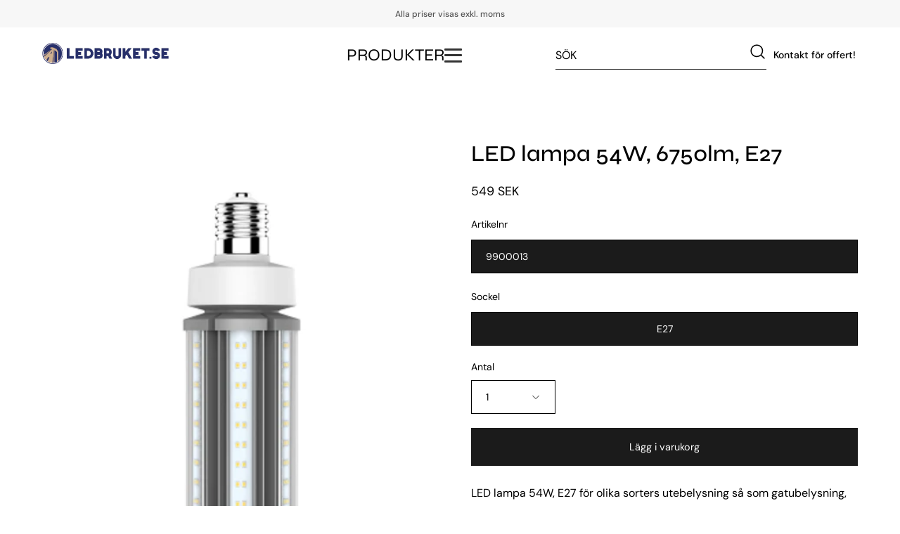

--- FILE ---
content_type: text/html; charset=utf-8
request_url: https://www.ledbruket.se/products/led-lampa-54w-6200lm-e27
body_size: 33292
content:
<!doctype html>
<html class="no-js no-touch" lang="sv">
<head>
<!-- Google Tag Manager -->
<script>(function(w,d,s,l,i){w[l]=w[l]||[];w[l].push({'gtm.start':
new Date().getTime(),event:'gtm.js'});var f=d.getElementsByTagName(s)[0],
j=d.createElement(s),dl=l!='dataLayer'?'&l='+l:'';j.async=true;j.src=
'https://www.googletagmanager.com/gtm.js?id='+i+dl;f.parentNode.insertBefore(j,f);
})(window,document,'script','dataLayer','GTM-PFWCQW6');</script>
<!-- End Google Tag Manager -->
  <meta charset="utf-8">
  <meta http-equiv='X-UA-Compatible' content='IE=edge'>
  <meta name="viewport" content="width=device-width, height=device-height, initial-scale=1.0, minimum-scale=1.0">
  <link rel="canonical" href="https://www.ledbruket.se/products/led-lampa-54w-6200lm-e27" />

  <link rel="preload" as="style" href="//www.ledbruket.se/cdn/shop/t/4/assets/theme.css?v=26628870066477855551747308275">
  <link rel="preload" as="script" href="//www.ledbruket.se/cdn/shop/t/4/assets/lazysizes.min.js?v=111431644619468174291679668314">
  <link rel="preload" as="script" href="//www.ledbruket.se/cdn/shop/t/4/assets/vendor.js?v=63626716640784598841679668314">
  <link rel="preload" as="script" href="//www.ledbruket.se/cdn/shop/t/4/assets/theme.js?v=130786546038705537081679668314">
  <link rel="preload" as="image" href="//www.ledbruket.se/cdn/shop/t/4/assets/loading.svg?v=91665432863842511931679668314">

  <link rel="preconnect" href="https://cdn.shopify.com" crossorigin>
  <link rel="preconnect" href="https://fonts.shopify.com" crossorigin>
  <link rel="preconnect" href="https://monorail-edge.shopifysvc.com" crossorigin><style data-shopify>:root { --loader-image-size: 150px; }:root { --loader-image-size: 320px; }html:not(.is-loading) .loading-overlay { opacity: 0; visibility: hidden; pointer-events: none; }
    .loading-overlay { position: fixed; top: 0; left: 0; z-index: 99999; width: 100vw; height: 100vh; display: flex; align-items: center; justify-content: center; background: var(--bg); transition: opacity 0.3s ease-out, visibility 0s linear 0.3s; }
    .loading-overlay .loader__image--fallback { width: 320px; height: 100%; background: var(--loader-image) no-repeat center center/contain; }
    .loader__image__holder { position: absolute; top: 0; left: 0; width: 100%; height: 100%; font-size: 0; display: flex; align-items: center; justify-content: center; animation: pulse-loading 2s infinite ease-in-out; }
    .loader__image { max-width: 150px; height: auto; object-fit: contain; }
    .loader--line {
      position: relative;
      height: 4px;
      display: block;
      background-color: var(--button-primary-fade);
      border-radius: 2px;
      overflow: hidden;
      width: 100%;
      opacity: 0;
      visibility: hidden;
      transition: opacity .3s ease, visibility 0s linear .3s;
    }

    .loadMore .loader,
    .is-loading .loader {
      visibility: visible;
      opacity: 1;
      transition-delay: 0s;
    }

    .lazyloaded .loader {
      opacity: 0;
      visibility: hidden;
    }

    .loader-indeterminate { background-color: var(--button-primary-bg); }
    .loader-indeterminate::before {
      content: '';
      position: absolute;
      background-color: inherit;
      top: 0;
      left: -35%;
      width: 100%;
      bottom: 0;
      will-change: transform;
      -webkit-animation: indeterminate 2.1s cubic-bezier(0.65, 0.815, 0.735, 0.395) infinite;
      animation: indeterminate 2.1s cubic-bezier(0.65, 0.815, 0.735, 0.395) infinite;
    }

    .loader-indeterminate::after {
      content: '';
      position: absolute;
      background-color: inherit;
      top: 0;
      left: -200%;
      width: 100%;
      bottom: 0;
      will-change: transform;
      -webkit-animation: indeterminate-short 2.1s cubic-bezier(0.165, 0.84, 0.44, 1) infinite;
      animation: indeterminate-short 2.1s cubic-bezier(0.165, 0.84, 0.44, 1) infinite;
      -webkit-animation-delay: 1.15s;
      animation-delay: 1.15s;
    }

    @keyframes indeterminate {
      0% { transform: translateX(0) scale(0.35, 1); }
      60% { transform: translateX(50%) scale(0.9, 1); }
      100% { transform: translateX(100%) scale(0.9, 1); }
    }
    @keyframes indeterminate-short {
      0% { transform: translateX(0) scale(2, 1); }
      60% { transform: translateX(460px) scale(0.01, 1); }
      100% { transform: translateX(460px) scale(0.01, 1); }
    }
    @keyframes pulse-loading {
      0% { opacity: 1; }
      50% { opacity: .25; }
      100% { opacity: 1; }
    }</style><script>
    const loadingAppearance = "once";
    const loaded = sessionStorage.getItem('loaded');

    if (loadingAppearance === 'once') {
      if (loaded === null) {
        sessionStorage.setItem('loaded', true);
        document.documentElement.classList.add('is-loading');
      }
    } else {
      document.documentElement.classList.add('is-loading');
    }
  </script><link rel="shortcut icon" href="//www.ledbruket.se/cdn/shop/files/Favicon_32_32x32.png?v=1684238908" type="image/png" />
  <title>LED lampa 54W, 6750lm, E27 &ndash; Ledbruket.se</title><meta name="description" content="LED lampa 54W, E27, IP64. Med ett ljusflöde på 6200 lm vilket kan jämställas med ljusmängden från en 200W kvicksilverlampa. Kan monteras utan omkoppling."><link rel="preload" as="font" href="//www.ledbruket.se/cdn/fonts/dm_sans/dmsans_n4.ec80bd4dd7e1a334c969c265873491ae56018d72.woff2" type="font/woff2" crossorigin><link rel="preload" as="font" href="//www.ledbruket.se/cdn/fonts/syne/syne_n5.f8d8f730cc4c65d0c494005a785069451259e500.woff2" type="font/woff2" crossorigin>

<meta property="og:site_name" content="Ledbruket.se">
<meta property="og:url" content="https://www.ledbruket.se/products/led-lampa-54w-6200lm-e27">
<meta property="og:title" content="LED lampa 54W, 6750lm, E27">
<meta property="og:type" content="product">
<meta property="og:description" content="LED lampa 54W, E27, IP64. Med ett ljusflöde på 6200 lm vilket kan jämställas med ljusmängden från en 200W kvicksilverlampa. Kan monteras utan omkoppling."><meta property="og:image" content="http://www.ledbruket.se/cdn/shop/products/161713779-origpic-51e3cc_3c737687-78a1-4011-9cb2-2856b4c4c564.png?v=1678358998">
  <meta property="og:image:secure_url" content="https://www.ledbruket.se/cdn/shop/products/161713779-origpic-51e3cc_3c737687-78a1-4011-9cb2-2856b4c4c564.png?v=1678358998">
  <meta property="og:image:width" content="447">
  <meta property="og:image:height" content="540"><meta property="og:price:amount" content="549">
  <meta property="og:price:currency" content="SEK"><meta name="twitter:card" content="summary_large_image">
<meta name="twitter:title" content="LED lampa 54W, 6750lm, E27">
<meta name="twitter:description" content="LED lampa 54W, E27, IP64. Med ett ljusflöde på 6200 lm vilket kan jämställas med ljusmängden från en 200W kvicksilverlampa. Kan monteras utan omkoppling."><style data-shopify>@font-face {
  font-family: Syne;
  font-weight: 500;
  font-style: normal;
  font-display: swap;
  src: url("//www.ledbruket.se/cdn/fonts/syne/syne_n5.f8d8f730cc4c65d0c494005a785069451259e500.woff2") format("woff2"),
       url("//www.ledbruket.se/cdn/fonts/syne/syne_n5.c69dfa74e8e5e2883b68896298e5ab3604470b3e.woff") format("woff");
}

@font-face {
  font-family: "DM Sans";
  font-weight: 400;
  font-style: normal;
  font-display: swap;
  src: url("//www.ledbruket.se/cdn/fonts/dm_sans/dmsans_n4.ec80bd4dd7e1a334c969c265873491ae56018d72.woff2") format("woff2"),
       url("//www.ledbruket.se/cdn/fonts/dm_sans/dmsans_n4.87bdd914d8a61247b911147ae68e754d695c58a6.woff") format("woff");
}



  @font-face {
  font-family: Syne;
  font-weight: 600;
  font-style: normal;
  font-display: swap;
  src: url("//www.ledbruket.se/cdn/fonts/syne/syne_n6.bb32f026d367099b7705b42b5340f363e530ace5.woff2") format("woff2"),
       url("//www.ledbruket.se/cdn/fonts/syne/syne_n6.48cc7f03f8f772521fce52861bcde753ae9dcf3f.woff") format("woff");
}




  @font-face {
  font-family: Syne;
  font-weight: 400;
  font-style: normal;
  font-display: swap;
  src: url("//www.ledbruket.se/cdn/fonts/syne/syne_n4.b88e400e60fde51acd23784507dc72a10cff7882.woff2") format("woff2"),
       url("//www.ledbruket.se/cdn/fonts/syne/syne_n4.fc46970f0481adc9a91ff9453a41482f867a751c.woff") format("woff");
}




  @font-face {
  font-family: Syne;
  font-weight: 700;
  font-style: normal;
  font-display: swap;
  src: url("//www.ledbruket.se/cdn/fonts/syne/syne_n7.71bcf7e9318b7a8ce2a714f6d6108b998ecf2290.woff2") format("woff2"),
       url("//www.ledbruket.se/cdn/fonts/syne/syne_n7.7c2f6db20e5c34357b8b752313646e67963ba59e.woff") format("woff");
}




  @font-face {
  font-family: "DM Sans";
  font-weight: 100;
  font-style: normal;
  font-display: swap;
  src: url("//www.ledbruket.se/cdn/fonts/dm_sans/dmsans_n1.580389dc4df7a79b9eaf149851cb60b3e1bb8dfc.woff2") format("woff2"),
       url("//www.ledbruket.se/cdn/fonts/dm_sans/dmsans_n1.504f53511fe3603bb04cdd33e5dc389e197c8fdf.woff") format("woff");
}




  @font-face {
  font-family: "DM Sans";
  font-weight: 500;
  font-style: normal;
  font-display: swap;
  src: url("//www.ledbruket.se/cdn/fonts/dm_sans/dmsans_n5.8a0f1984c77eb7186ceb87c4da2173ff65eb012e.woff2") format("woff2"),
       url("//www.ledbruket.se/cdn/fonts/dm_sans/dmsans_n5.9ad2e755a89e15b3d6c53259daad5fc9609888e6.woff") format("woff");
}




  @font-face {
  font-family: "DM Sans";
  font-weight: 400;
  font-style: italic;
  font-display: swap;
  src: url("//www.ledbruket.se/cdn/fonts/dm_sans/dmsans_i4.b8fe05e69ee95d5a53155c346957d8cbf5081c1a.woff2") format("woff2"),
       url("//www.ledbruket.se/cdn/fonts/dm_sans/dmsans_i4.403fe28ee2ea63e142575c0aa47684d65f8c23a0.woff") format("woff");
}




  @font-face {
  font-family: "DM Sans";
  font-weight: 700;
  font-style: italic;
  font-display: swap;
  src: url("//www.ledbruket.se/cdn/fonts/dm_sans/dmsans_i7.52b57f7d7342eb7255084623d98ab83fd96e7f9b.woff2") format("woff2"),
       url("//www.ledbruket.se/cdn/fonts/dm_sans/dmsans_i7.d5e14ef18a1d4a8ce78a4187580b4eb1759c2eda.woff") format("woff");
}


:root {--COLOR-BUTTON-PRIMARY-BG: #1b1b1b;
  --COLOR-BUTTON-PRIMARY-BG-HOVER: #000000;--PRIMARY-BG-TRANSITION: background 0s linear 0s;
    --PRIMARY-BG-TRANSITION-HOVER: background 0s linear 0.3s;--COLOR-BUTTON-PRIMARY-TEXT: #ffffff;--COLOR-BUTTON-PRIMARY-TEXT-HOVER: #ffffff;--COLOR-BUTTON-PRIMARY-BORDER: #1b1b1b;--PRIMARY-BUTTON-BORDER: var(--BORDER-WIDTH) solid var(--COLOR-BUTTON-PRIMARY-BORDER);--COLOR-BUTTON-PRIMARY-BORDER-HOVER: #000000;--PRIMARY-BUTTON-BORDER-HOVER: var(--BORDER-WIDTH) solid var(--COLOR-BUTTON-PRIMARY-BORDER-HOVER);--COLOR-BUTTON-PRIMARY-FADE: rgba(27, 27, 27, 0.05);
  --COLOR-BUTTON-PRIMARY-BG-ALPHA-50: rgba(27, 27, 27, 0.5);
  --COLOR-BUTTON-PRIMARY-TEXT-ALPHA-50: rgba(255, 255, 255, 0.5);

  --COLOR-BUTTON-SECONDARY-BG: #ffffff;
  --COLOR-BUTTON-SECONDARY-BG-HOVER: #f7f7f7;--SECONDARY-BG-TRANSITION: background 0s linear 0s;
    --SECONDARY-BG-TRANSITION-HOVER: background 0s linear 0.3s;--COLOR-BUTTON-SECONDARY-TEXT: #000000;--COLOR-BUTTON-SECONDARY-TEXT-HOVER: #000000;--COLOR-BUTTON-SECONDARY-BORDER: #000000;--SECONDARY-BUTTON-BORDER: var(--BORDER-WIDTH) solid var(--COLOR-BUTTON-SECONDARY-BORDER);--COLOR-BUTTON-SECONDARY-BORDER-HOVER: #000000;--SECONDARY-BUTTON-BORDER-HOVER: var(--BORDER-WIDTH) solid var(--COLOR-BUTTON-SECONDARY-BORDER-HOVER);--COLOR-BUTTON-SECONDARY-TEXT-ALPHA-50: rgba(0, 0, 0, 0.5);

  --COLOR-HEADING: #000;
  --COLOR-TEXT: #000;
  --COLOR-TEXT-DARKEN: #000000;
  --COLOR-TEXT-LIGHTEN: #333333;
  --COLOR-TEXT-ALPHA-5: rgba(0, 0, 0, 0.05);
  --COLOR-TEXT-ALPHA-8: rgba(0, 0, 0, 0.08);
  --COLOR-TEXT-ALPHA-10: rgba(0, 0, 0, 0.1);
  --COLOR-TEXT-ALPHA-15: rgba(0, 0, 0, 0.15);
  --COLOR-TEXT-ALPHA-20: rgba(0, 0, 0, 0.2);
  --COLOR-TEXT-ALPHA-25: rgba(0, 0, 0, 0.25);
  --COLOR-TEXT-ALPHA-50: rgba(0, 0, 0, 0.5);
  --COLOR-TEXT-ALPHA-60: rgba(0, 0, 0, 0.6);
  --COLOR-TEXT-ALPHA-85: rgba(0, 0, 0, 0.85);

  --COLOR-BG: #ffffff;
  --COLOR-BG-ALPHA-25: rgba(255, 255, 255, 0.25);
  --COLOR-BG-ALPHA-35: rgba(255, 255, 255, 0.35);
  --COLOR-BG-ALPHA-60: rgba(255, 255, 255, 0.6);
  --COLOR-BG-ALPHA-65: rgba(255, 255, 255, 0.65);
  --COLOR-BG-ALPHA-85: rgba(255, 255, 255, 0.85);
  --COLOR-BG-OVERLAY: rgba(255, 255, 255, 0.75);
  --COLOR-BG-DARKEN: #e6e6e6;
  --COLOR-BG-LIGHTEN-DARKEN: #e6e6e6;
  --COLOR-BG-LIGHTEN-DARKEN-2: #cdcdcd;
  --COLOR-BG-LIGHTEN-DARKEN-3: #b3b3b3;
  --COLOR-BG-LIGHTEN-DARKEN-4: #9a9a9a;
  --COLOR-BG-LIGHTEN-DARKEN-CONTRAST: #b3b3b3;
  --COLOR-BG-LIGHTEN-DARKEN-CONTRAST-2: #999999;
  --COLOR-BG-LIGHTEN-DARKEN-CONTRAST-3: #808080;
  --COLOR-BG-LIGHTEN-DARKEN-CONTRAST-4: #666666;

  --COLOR-BG-SECONDARY: #fffdea;
  --COLOR-BG-SECONDARY-LIGHTEN-DARKEN: #fff8b7;
  --COLOR-BG-SECONDARY-LIGHTEN-DARKEN-CONTRAST: #ead400;

  --COLOR-BG-ACCENT: #f7f7f7;

  --COLOR-INPUT-BG: #ffffff;

  --COLOR-ACCENT: #d43747;
  --COLOR-ACCENT-TEXT: #fff;

  --COLOR-TAG-SAVING: #d43747;
  --COLOR-TAG-SAVING-TEXT: #fff;

  --COLOR-TAG-CUSTOM: #000;
  --COLOR-TAG-TEXT: #fff;

  --COLOR-BORDER: #d3d3d3;
  --COLOR-BORDER-ALPHA-15: rgba(211, 211, 211, 0.15);
  --COLOR-BORDER-ALPHA-30: rgba(211, 211, 211, 0.3);
  --COLOR-BORDER-ALPHA-50: rgba(211, 211, 211, 0.5);
  --COLOR-BORDER-ALPHA-65: rgba(211, 211, 211, 0.65);
  --COLOR-BORDER-LIGHTEN-DARKEN: #868686;
  --COLOR-BORDER-HAIRLINE: #f7f7f7;

  --COLOR-WHITE-BLACK: fff;
  --COLOR-BLACK-WHITE: #000;--COLOR-DISABLED-GREY: rgba(0, 0, 0, 0.05);
  --COLOR-DISABLED-GREY-DARKEN: rgba(0, 0, 0, 0.45);
  --COLOR-ERROR: #D02E2E;
  --COLOR-ERROR-BG: #f3cbcb;
  --COLOR-SUCCESS: #56AD6A;
  --COLOR-SUCCESS-BG: #ECFEF0;
  --COLOR-WARN: #ECBD5E;
  --COLOR-TRANSPARENT: rgba(255, 255, 255, 0);
  --COLOR-WHITE: #fff;
  --COLOR-WHITE-ALPHA-50: rgba(255, 255, 255, 0.5);
  --COLOR-WHITE-ALPHA-60: rgba(255, 255, 255, 0.6);
  --COLOR-BLACK: #000;
  --COLOR-BLACK-ALPHA-20: rgba(0, 0, 0, 0.2);
  --COLOR-BLACK-ALPHA-50: rgba(0, 0, 0, 0.5);
  --COLOR-BLACK-ALPHA-60: rgba(0, 0, 0, 0.6);--FONT-STACK-BODY: "DM Sans", sans-serif;
  --FONT-STYLE-BODY: normal;
  --FONT-STYLE-BODY-ITALIC: italic;
  --FONT-ADJUST-BODY: 1.0;

  --FONT-WEIGHT-BODY: 400;
  --FONT-WEIGHT-BODY-LIGHT: 100;
  --FONT-WEIGHT-BODY-MEDIUM: 700;
  --FONT-WEIGHT-BODY-BOLD: 500;

  --FONT-STACK-HEADING: Syne, sans-serif;
  --FONT-STYLE-HEADING: normal;
  --FONT-STYLE-HEADING-ITALIC: ;
  --FONT-ADJUST-HEADING: 1.0;

  --FONT-WEIGHT-HEADING: 500;
  --FONT-WEIGHT-HEADING-LIGHT: 400;
  --FONT-WEIGHT-HEADING-MEDIUM: 700;
  --FONT-WEIGHT-HEADING-BOLD: 600;

  --FONT-STACK-NAV: "DM Sans", sans-serif;
  --FONT-STYLE-NAV: normal;
  --FONT-STYLE-NAV-ITALIC: italic;
  --FONT-ADJUST-NAV: 0.85;

  --FONT-WEIGHT-NAV: 400;
  --FONT-WEIGHT-NAV-LIGHT: 100;
  --FONT-WEIGHT-NAV-MEDIUM: 700;
  --FONT-WEIGHT-NAV-BOLD: 500;

  --FONT-STACK-BUTTON: "DM Sans", sans-serif;
  --FONT-STYLE-BUTTON: normal;
  --FONT-STYLE-BUTTON-ITALIC: italic;
  --FONT-ADJUST-BUTTON: 0.9;

  --FONT-WEIGHT-BUTTON: 400;
  --FONT-WEIGHT-BUTTON-MEDIUM: 700;
  --FONT-WEIGHT-BUTTON-BOLD: 500;

  --FONT-STACK-SUBHEADING: "DM Sans", sans-serif;
  --FONT-STYLE-SUBHEADING: normal;
  --FONT-STYLE-SUBHEADING-ITALIC: italic;
  --FONT-ADJUST-SUBHEADING: 1.0;

  --FONT-WEIGHT-SUBHEADING: 400;
  --FONT-WEIGHT-SUBHEADING-LIGHT: 100;
  --FONT-WEIGHT-SUBHEADING-MEDIUM: 700;
  --FONT-WEIGHT-SUBHEADING-BOLD: 500;

  --LETTER-SPACING-SUBHEADING: 0.0em;
  --LETTER-SPACING-BUTTON: 0.0em;

  --BUTTON-TEXT-CAPS: none;
  --SUBHEADING-TEXT-CAPS: none;--FONT-SIZE-INPUT: 1.0rem;--RADIUS: 0px;
  --RADIUS-SMALL: 0px;
  --RADIUS-TINY: 0px;
  --RADIUS-BADGE: 0px;
  --RADIUS-CHECKBOX: 0px;
  --RADIUS-TEXTAREA: 0px;--PRODUCT-MEDIA-PADDING-TOP: 130.0%;--BORDER-WIDTH: 1px;--STROKE-WIDTH: 12px;--SITE-WIDTH: 1440px;
  --SITE-WIDTH-NARROW: 840px;--ICON-ARROW-RIGHT: url( "//www.ledbruket.se/cdn/shop/t/4/assets/icon-chevron-right.svg?v=115618353204357621731679668314" );--loading-svg: url( "//www.ledbruket.se/cdn/shop/t/4/assets/loading.svg?v=91665432863842511931679668314" );
  --icon-check: url( "//www.ledbruket.se/cdn/shop/t/4/assets/icon-check.svg?v=175316081881880408121679668314" );
  --icon-check-swatch: url( "//www.ledbruket.se/cdn/shop/t/4/assets/icon-check-swatch.svg?v=131897745589030387781679668314" );
  --icon-zoom-in: url( "//www.ledbruket.se/cdn/shop/t/4/assets/icon-zoom-in.svg?v=157433013461716915331679668314" );
  --icon-zoom-out: url( "//www.ledbruket.se/cdn/shop/t/4/assets/icon-zoom-out.svg?v=164909107869959372931679668314" );--collection-sticky-bar-height: 0;
  --collection-image-padding-top: 60%;

  --drawer-width: 400px;
  --drawer-transition: transform 0.4s cubic-bezier(0.46, 0.01, 0.32, 1);--full-height: 100vh;
  --header-height: 60px;
  --has-scrolled-header-height: 60px;
  --announcement-height: 0px;
  --content-full: calc(100vh - var(--header-height) - var(--announcement-height));--gutter: 60px;
  --gutter-mobile: 20px;
  --grid-gutter: 20px;
  --grid-gutter-mobile: 35px;--inner: 20px;
  --inner-tablet: 18px;
  --inner-mobile: 16px;--grid: repeat(4, minmax(0, 1fr));
  --grid-tablet: repeat(2, minmax(0, 1fr));
  --grid-mobile: repeat(2, minmax(0, 1fr));
  --megamenu-grid: repeat(4, minmax(0, 1fr));
  --grid-row: 1 / span 4;--scrollbar-width: 0px;--overlay: #000;
  --overlay-opacity: 1;--swatch-width: 40px;
  --swatch-height: 20px;
  --swatch-size: 42px;
  --swatch-size-mobile: 30px;

  
  --move-offset: 20px;

  
  --autoplay-speed: 2200ms;

  

    --filter-bg: 1.0;
    --product-filter-bg: 1.0;}</style><link href="//www.ledbruket.se/cdn/shop/t/4/assets/theme.css?v=26628870066477855551747308275" rel="stylesheet" type="text/css" media="all" /><script type="text/javascript">
    if (window.MSInputMethodContext && document.documentMode) {
      var scripts = document.getElementsByTagName('script')[0];
      var polyfill = document.createElement("script");
      polyfill.defer = true;
      polyfill.src = "//www.ledbruket.se/cdn/shop/t/4/assets/ie11.js?v=164037955086922138091679668314";

      scripts.parentNode.insertBefore(polyfill, scripts);

      document.documentElement.classList.add('ie11');
    } else {
      document.documentElement.className = document.documentElement.className.replace('no-js', 'js');
    }

    document.addEventListener('lazyloaded', (e) => {
      const lazyImage = e.target.parentNode;
      if (lazyImage.classList.contains('lazy-image')) {
        // Wait for the fade in images animation to complete
        setTimeout(() => {
          lazyImage.style.backgroundImage = 'none';
        }, 500);
      }
    });

    let root = '/';
    if (root[root.length - 1] !== '/') {
      root = `${root}/`;
    }

    window.theme = {
      assets: {
        photoswipe: '//www.ledbruket.se/cdn/shop/t/4/assets/photoswipe.js?v=108660782622152556431679668314',
        smoothscroll: '//www.ledbruket.se/cdn/shop/t/4/assets/smoothscroll.js?v=37906625415260927261679668314',
        no_image: "//www.ledbruket.se/cdn/shopifycloud/storefront/assets/no-image-2048-a2addb12_1024x.gif",
        swatches: '//www.ledbruket.se/cdn/shop/t/4/assets/swatches.json?v=108341084980828767351679668314',
        base: "//www.ledbruket.se/cdn/shop/t/4/assets/"
      },
      routes: {
        root: root,
        cart_url: "\/cart",
        cart_add_url: "\/cart\/add",
        cart_change_url: "\/cart\/change",
        shop_url: "https:\/\/www.ledbruket.se",
        search_url: "\/search",
        product_recommendations_url: "\/recommendations\/products"
      },
      strings: {
        add_to_cart: "Lägg i varukorg",
        cart_acceptance_error: "",
        cart_empty: "",
        cart_price: "",
        cart_quantity: "",
        cart_items_one: "",
        cart_items_many: "",
        cart_title: "",
        cart_total: "",
        continue_shopping: "",
        free: "",
        limit_error: "",
        no_results: "",
        preorder: "",
        remove: "",
        results_one: "",
        results_other: "",
        sale_badge_text: "",
        saving_badge: "",
        saving_up_to_badge: "",
        sold_out: "",
        subscription: "",
        unavailable: "",
        unit_price_label: "",
        unit_price_separator: "",
        view_all: "",
        zero_qty_error: "",
        delete_confirm: "",
        newsletter_product_availability: ""
      },
      icons: {
        plus: '<svg aria-hidden="true" focusable="false" role="presentation" class="icon icon-toggle-plus" viewBox="0 0 192 192"><path d="M30 96h132M96 30v132" stroke="currentColor" stroke-linecap="round" stroke-linejoin="round"/></svg>',
        minus: '<svg aria-hidden="true" focusable="false" role="presentation" class="icon icon-toggle-minus" viewBox="0 0 192 192"><path d="M30 96h132" stroke="currentColor" stroke-linecap="round" stroke-linejoin="round"/></svg>',
        close: '<svg aria-hidden="true" focusable="false" role="presentation" class="icon icon-close" viewBox="0 0 192 192"><path d="M150 42L42 150M150 150L42 42" stroke="currentColor" stroke-linecap="round" stroke-linejoin="round"/></svg>'
      },
      settings: {
        animations: true,
        cartType: "drawer",
        enableAcceptTerms: true,
        enableInfinityScroll: false,
        enablePaymentButton: true,
        gridImageSize: "cover",
        gridImageAspectRatio: 1.3,
        mobileMenuBehaviour: "link",
        productGridHover: "image",
        savingBadgeType: "percentage",
        showSaleBadge: true,
        showSoldBadge: true,
        showSavingBadge: false,
        quickBuy: "quick_buy",
        currency_code_enable: true,
        hideInventoryCount: true,
        enableColorSwatchesCollection: true,
      },
      sizes: {
        mobile: 480,
        small: 768,
        large: 1024,
        widescreen: 1440
      },
      moneyFormat: "{{amount_no_decimals}} kr",
      moneyWithCurrencyFormat: "{{amount_no_decimals}} SEK",
      info: {
        name: 'Palo Alto'
      },
      version: '4.6.3'
    };
    window.lazySizesConfig = window.lazySizesConfig || {};
    window.lazySizesConfig.preloadAfterLoad = true;
    window.PaloAlto = window.PaloAlto || {};
    window.slate = window.slate || {};
    window.isHeaderTransparent = false;
    window.initialHeaderHeight = 60;
    window.hasScrolledHeaderHeight = 60;
    window.lastWindowWidth = window.innerWidth || document.documentElement.clientWidth;
  </script>
  <script src="//www.ledbruket.se/cdn/shop/t/4/assets/lazysizes.min.js?v=111431644619468174291679668314" async="async"></script><script src="//www.ledbruket.se/cdn/shop/t/4/assets/vendor.js?v=63626716640784598841679668314" defer="defer"></script>
  <script src="//www.ledbruket.se/cdn/shop/t/4/assets/theme.js?v=130786546038705537081679668314" defer="defer"></script>

  <script>window.performance && window.performance.mark && window.performance.mark('shopify.content_for_header.start');</script><meta name="google-site-verification" content="x6x4HFGVcbNiB1uYS94FdZL72bMW4DCQ6VYPtMnDvtM">
<meta id="shopify-digital-wallet" name="shopify-digital-wallet" content="/69446959368/digital_wallets/dialog">
<link rel="alternate" type="application/json+oembed" href="https://www.ledbruket.se/products/led-lampa-54w-6200lm-e27.oembed">
<script async="async" src="/checkouts/internal/preloads.js?locale=sv-SE"></script>
<script id="shopify-features" type="application/json">{"accessToken":"da388f3c7f540fe67abb5ef02cc352d2","betas":["rich-media-storefront-analytics"],"domain":"www.ledbruket.se","predictiveSearch":true,"shopId":69446959368,"locale":"sv"}</script>
<script>var Shopify = Shopify || {};
Shopify.shop = "ledbruket-se.myshopify.com";
Shopify.locale = "sv";
Shopify.currency = {"active":"SEK","rate":"1.0"};
Shopify.country = "SE";
Shopify.theme = {"name":"Ledbruket Main Theme","id":143182004488,"schema_name":"Palo Alto","schema_version":"4.6.3","theme_store_id":777,"role":"main"};
Shopify.theme.handle = "null";
Shopify.theme.style = {"id":null,"handle":null};
Shopify.cdnHost = "www.ledbruket.se/cdn";
Shopify.routes = Shopify.routes || {};
Shopify.routes.root = "/";</script>
<script type="module">!function(o){(o.Shopify=o.Shopify||{}).modules=!0}(window);</script>
<script>!function(o){function n(){var o=[];function n(){o.push(Array.prototype.slice.apply(arguments))}return n.q=o,n}var t=o.Shopify=o.Shopify||{};t.loadFeatures=n(),t.autoloadFeatures=n()}(window);</script>
<script id="shop-js-analytics" type="application/json">{"pageType":"product"}</script>
<script defer="defer" async type="module" src="//www.ledbruket.se/cdn/shopifycloud/shop-js/modules/v2/client.init-shop-cart-sync_BQ29hUGy.sv.esm.js"></script>
<script defer="defer" async type="module" src="//www.ledbruket.se/cdn/shopifycloud/shop-js/modules/v2/chunk.common_DVZgvets.esm.js"></script>
<script defer="defer" async type="module" src="//www.ledbruket.se/cdn/shopifycloud/shop-js/modules/v2/chunk.modal_Dp9EJq-l.esm.js"></script>
<script type="module">
  await import("//www.ledbruket.se/cdn/shopifycloud/shop-js/modules/v2/client.init-shop-cart-sync_BQ29hUGy.sv.esm.js");
await import("//www.ledbruket.se/cdn/shopifycloud/shop-js/modules/v2/chunk.common_DVZgvets.esm.js");
await import("//www.ledbruket.se/cdn/shopifycloud/shop-js/modules/v2/chunk.modal_Dp9EJq-l.esm.js");

  window.Shopify.SignInWithShop?.initShopCartSync?.({"fedCMEnabled":true,"windoidEnabled":true});

</script>
<script>(function() {
  var isLoaded = false;
  function asyncLoad() {
    if (isLoaded) return;
    isLoaded = true;
    var urls = ["https:\/\/d23dclunsivw3h.cloudfront.net\/redirect-app.js?shop=ledbruket-se.myshopify.com"];
    for (var i = 0; i < urls.length; i++) {
      var s = document.createElement('script');
      s.type = 'text/javascript';
      s.async = true;
      s.src = urls[i];
      var x = document.getElementsByTagName('script')[0];
      x.parentNode.insertBefore(s, x);
    }
  };
  if(window.attachEvent) {
    window.attachEvent('onload', asyncLoad);
  } else {
    window.addEventListener('load', asyncLoad, false);
  }
})();</script>
<script id="__st">var __st={"a":69446959368,"offset":3600,"reqid":"f992f0cc-1f84-47e7-899e-e5b8945ef7bf-1769434056","pageurl":"www.ledbruket.se\/products\/led-lampa-54w-6200lm-e27","u":"750334c138fd","p":"product","rtyp":"product","rid":8185600049416};</script>
<script>window.ShopifyPaypalV4VisibilityTracking = true;</script>
<script id="captcha-bootstrap">!function(){'use strict';const t='contact',e='account',n='new_comment',o=[[t,t],['blogs',n],['comments',n],[t,'customer']],c=[[e,'customer_login'],[e,'guest_login'],[e,'recover_customer_password'],[e,'create_customer']],r=t=>t.map((([t,e])=>`form[action*='/${t}']:not([data-nocaptcha='true']) input[name='form_type'][value='${e}']`)).join(','),a=t=>()=>t?[...document.querySelectorAll(t)].map((t=>t.form)):[];function s(){const t=[...o],e=r(t);return a(e)}const i='password',u='form_key',d=['recaptcha-v3-token','g-recaptcha-response','h-captcha-response',i],f=()=>{try{return window.sessionStorage}catch{return}},m='__shopify_v',_=t=>t.elements[u];function p(t,e,n=!1){try{const o=window.sessionStorage,c=JSON.parse(o.getItem(e)),{data:r}=function(t){const{data:e,action:n}=t;return t[m]||n?{data:e,action:n}:{data:t,action:n}}(c);for(const[e,n]of Object.entries(r))t.elements[e]&&(t.elements[e].value=n);n&&o.removeItem(e)}catch(o){console.error('form repopulation failed',{error:o})}}const l='form_type',E='cptcha';function T(t){t.dataset[E]=!0}const w=window,h=w.document,L='Shopify',v='ce_forms',y='captcha';let A=!1;((t,e)=>{const n=(g='f06e6c50-85a8-45c8-87d0-21a2b65856fe',I='https://cdn.shopify.com/shopifycloud/storefront-forms-hcaptcha/ce_storefront_forms_captcha_hcaptcha.v1.5.2.iife.js',D={infoText:'Skyddas av hCaptcha',privacyText:'Integritet',termsText:'Villkor'},(t,e,n)=>{const o=w[L][v],c=o.bindForm;if(c)return c(t,g,e,D).then(n);var r;o.q.push([[t,g,e,D],n]),r=I,A||(h.body.append(Object.assign(h.createElement('script'),{id:'captcha-provider',async:!0,src:r})),A=!0)});var g,I,D;w[L]=w[L]||{},w[L][v]=w[L][v]||{},w[L][v].q=[],w[L][y]=w[L][y]||{},w[L][y].protect=function(t,e){n(t,void 0,e),T(t)},Object.freeze(w[L][y]),function(t,e,n,w,h,L){const[v,y,A,g]=function(t,e,n){const i=e?o:[],u=t?c:[],d=[...i,...u],f=r(d),m=r(i),_=r(d.filter((([t,e])=>n.includes(e))));return[a(f),a(m),a(_),s()]}(w,h,L),I=t=>{const e=t.target;return e instanceof HTMLFormElement?e:e&&e.form},D=t=>v().includes(t);t.addEventListener('submit',(t=>{const e=I(t);if(!e)return;const n=D(e)&&!e.dataset.hcaptchaBound&&!e.dataset.recaptchaBound,o=_(e),c=g().includes(e)&&(!o||!o.value);(n||c)&&t.preventDefault(),c&&!n&&(function(t){try{if(!f())return;!function(t){const e=f();if(!e)return;const n=_(t);if(!n)return;const o=n.value;o&&e.removeItem(o)}(t);const e=Array.from(Array(32),(()=>Math.random().toString(36)[2])).join('');!function(t,e){_(t)||t.append(Object.assign(document.createElement('input'),{type:'hidden',name:u})),t.elements[u].value=e}(t,e),function(t,e){const n=f();if(!n)return;const o=[...t.querySelectorAll(`input[type='${i}']`)].map((({name:t})=>t)),c=[...d,...o],r={};for(const[a,s]of new FormData(t).entries())c.includes(a)||(r[a]=s);n.setItem(e,JSON.stringify({[m]:1,action:t.action,data:r}))}(t,e)}catch(e){console.error('failed to persist form',e)}}(e),e.submit())}));const S=(t,e)=>{t&&!t.dataset[E]&&(n(t,e.some((e=>e===t))),T(t))};for(const o of['focusin','change'])t.addEventListener(o,(t=>{const e=I(t);D(e)&&S(e,y())}));const B=e.get('form_key'),M=e.get(l),P=B&&M;t.addEventListener('DOMContentLoaded',(()=>{const t=y();if(P)for(const e of t)e.elements[l].value===M&&p(e,B);[...new Set([...A(),...v().filter((t=>'true'===t.dataset.shopifyCaptcha))])].forEach((e=>S(e,t)))}))}(h,new URLSearchParams(w.location.search),n,t,e,['guest_login'])})(!1,!0)}();</script>
<script integrity="sha256-4kQ18oKyAcykRKYeNunJcIwy7WH5gtpwJnB7kiuLZ1E=" data-source-attribution="shopify.loadfeatures" defer="defer" src="//www.ledbruket.se/cdn/shopifycloud/storefront/assets/storefront/load_feature-a0a9edcb.js" crossorigin="anonymous"></script>
<script data-source-attribution="shopify.dynamic_checkout.dynamic.init">var Shopify=Shopify||{};Shopify.PaymentButton=Shopify.PaymentButton||{isStorefrontPortableWallets:!0,init:function(){window.Shopify.PaymentButton.init=function(){};var t=document.createElement("script");t.src="https://www.ledbruket.se/cdn/shopifycloud/portable-wallets/latest/portable-wallets.sv.js",t.type="module",document.head.appendChild(t)}};
</script>
<script data-source-attribution="shopify.dynamic_checkout.buyer_consent">
  function portableWalletsHideBuyerConsent(e){var t=document.getElementById("shopify-buyer-consent"),n=document.getElementById("shopify-subscription-policy-button");t&&n&&(t.classList.add("hidden"),t.setAttribute("aria-hidden","true"),n.removeEventListener("click",e))}function portableWalletsShowBuyerConsent(e){var t=document.getElementById("shopify-buyer-consent"),n=document.getElementById("shopify-subscription-policy-button");t&&n&&(t.classList.remove("hidden"),t.removeAttribute("aria-hidden"),n.addEventListener("click",e))}window.Shopify?.PaymentButton&&(window.Shopify.PaymentButton.hideBuyerConsent=portableWalletsHideBuyerConsent,window.Shopify.PaymentButton.showBuyerConsent=portableWalletsShowBuyerConsent);
</script>
<script data-source-attribution="shopify.dynamic_checkout.cart.bootstrap">document.addEventListener("DOMContentLoaded",(function(){function t(){return document.querySelector("shopify-accelerated-checkout-cart, shopify-accelerated-checkout")}if(t())Shopify.PaymentButton.init();else{new MutationObserver((function(e,n){t()&&(Shopify.PaymentButton.init(),n.disconnect())})).observe(document.body,{childList:!0,subtree:!0})}}));
</script>

<script>window.performance && window.performance.mark && window.performance.mark('shopify.content_for_header.end');</script>

  <link href="//www.ledbruket.se/cdn/shop/t/4/assets/custom-style.css?v=137885284566601117371747308777" rel="stylesheet" type="text/css" media="all" />


<script src="https://cdn.shopify.com/extensions/019be3f3-a239-7e0c-9eb8-14cc332b2c36/avada-app-81/assets/avada-order-limit.js" type="text/javascript" defer="defer"></script>
<link href="https://monorail-edge.shopifysvc.com" rel="dns-prefetch">
<script>(function(){if ("sendBeacon" in navigator && "performance" in window) {try {var session_token_from_headers = performance.getEntriesByType('navigation')[0].serverTiming.find(x => x.name == '_s').description;} catch {var session_token_from_headers = undefined;}var session_cookie_matches = document.cookie.match(/_shopify_s=([^;]*)/);var session_token_from_cookie = session_cookie_matches && session_cookie_matches.length === 2 ? session_cookie_matches[1] : "";var session_token = session_token_from_headers || session_token_from_cookie || "";function handle_abandonment_event(e) {var entries = performance.getEntries().filter(function(entry) {return /monorail-edge.shopifysvc.com/.test(entry.name);});if (!window.abandonment_tracked && entries.length === 0) {window.abandonment_tracked = true;var currentMs = Date.now();var navigation_start = performance.timing.navigationStart;var payload = {shop_id: 69446959368,url: window.location.href,navigation_start,duration: currentMs - navigation_start,session_token,page_type: "product"};window.navigator.sendBeacon("https://monorail-edge.shopifysvc.com/v1/produce", JSON.stringify({schema_id: "online_store_buyer_site_abandonment/1.1",payload: payload,metadata: {event_created_at_ms: currentMs,event_sent_at_ms: currentMs}}));}}window.addEventListener('pagehide', handle_abandonment_event);}}());</script>
<script id="web-pixels-manager-setup">(function e(e,d,r,n,o){if(void 0===o&&(o={}),!Boolean(null===(a=null===(i=window.Shopify)||void 0===i?void 0:i.analytics)||void 0===a?void 0:a.replayQueue)){var i,a;window.Shopify=window.Shopify||{};var t=window.Shopify;t.analytics=t.analytics||{};var s=t.analytics;s.replayQueue=[],s.publish=function(e,d,r){return s.replayQueue.push([e,d,r]),!0};try{self.performance.mark("wpm:start")}catch(e){}var l=function(){var e={modern:/Edge?\/(1{2}[4-9]|1[2-9]\d|[2-9]\d{2}|\d{4,})\.\d+(\.\d+|)|Firefox\/(1{2}[4-9]|1[2-9]\d|[2-9]\d{2}|\d{4,})\.\d+(\.\d+|)|Chrom(ium|e)\/(9{2}|\d{3,})\.\d+(\.\d+|)|(Maci|X1{2}).+ Version\/(15\.\d+|(1[6-9]|[2-9]\d|\d{3,})\.\d+)([,.]\d+|)( \(\w+\)|)( Mobile\/\w+|) Safari\/|Chrome.+OPR\/(9{2}|\d{3,})\.\d+\.\d+|(CPU[ +]OS|iPhone[ +]OS|CPU[ +]iPhone|CPU IPhone OS|CPU iPad OS)[ +]+(15[._]\d+|(1[6-9]|[2-9]\d|\d{3,})[._]\d+)([._]\d+|)|Android:?[ /-](13[3-9]|1[4-9]\d|[2-9]\d{2}|\d{4,})(\.\d+|)(\.\d+|)|Android.+Firefox\/(13[5-9]|1[4-9]\d|[2-9]\d{2}|\d{4,})\.\d+(\.\d+|)|Android.+Chrom(ium|e)\/(13[3-9]|1[4-9]\d|[2-9]\d{2}|\d{4,})\.\d+(\.\d+|)|SamsungBrowser\/([2-9]\d|\d{3,})\.\d+/,legacy:/Edge?\/(1[6-9]|[2-9]\d|\d{3,})\.\d+(\.\d+|)|Firefox\/(5[4-9]|[6-9]\d|\d{3,})\.\d+(\.\d+|)|Chrom(ium|e)\/(5[1-9]|[6-9]\d|\d{3,})\.\d+(\.\d+|)([\d.]+$|.*Safari\/(?![\d.]+ Edge\/[\d.]+$))|(Maci|X1{2}).+ Version\/(10\.\d+|(1[1-9]|[2-9]\d|\d{3,})\.\d+)([,.]\d+|)( \(\w+\)|)( Mobile\/\w+|) Safari\/|Chrome.+OPR\/(3[89]|[4-9]\d|\d{3,})\.\d+\.\d+|(CPU[ +]OS|iPhone[ +]OS|CPU[ +]iPhone|CPU IPhone OS|CPU iPad OS)[ +]+(10[._]\d+|(1[1-9]|[2-9]\d|\d{3,})[._]\d+)([._]\d+|)|Android:?[ /-](13[3-9]|1[4-9]\d|[2-9]\d{2}|\d{4,})(\.\d+|)(\.\d+|)|Mobile Safari.+OPR\/([89]\d|\d{3,})\.\d+\.\d+|Android.+Firefox\/(13[5-9]|1[4-9]\d|[2-9]\d{2}|\d{4,})\.\d+(\.\d+|)|Android.+Chrom(ium|e)\/(13[3-9]|1[4-9]\d|[2-9]\d{2}|\d{4,})\.\d+(\.\d+|)|Android.+(UC? ?Browser|UCWEB|U3)[ /]?(15\.([5-9]|\d{2,})|(1[6-9]|[2-9]\d|\d{3,})\.\d+)\.\d+|SamsungBrowser\/(5\.\d+|([6-9]|\d{2,})\.\d+)|Android.+MQ{2}Browser\/(14(\.(9|\d{2,})|)|(1[5-9]|[2-9]\d|\d{3,})(\.\d+|))(\.\d+|)|K[Aa][Ii]OS\/(3\.\d+|([4-9]|\d{2,})\.\d+)(\.\d+|)/},d=e.modern,r=e.legacy,n=navigator.userAgent;return n.match(d)?"modern":n.match(r)?"legacy":"unknown"}(),u="modern"===l?"modern":"legacy",c=(null!=n?n:{modern:"",legacy:""})[u],f=function(e){return[e.baseUrl,"/wpm","/b",e.hashVersion,"modern"===e.buildTarget?"m":"l",".js"].join("")}({baseUrl:d,hashVersion:r,buildTarget:u}),m=function(e){var d=e.version,r=e.bundleTarget,n=e.surface,o=e.pageUrl,i=e.monorailEndpoint;return{emit:function(e){var a=e.status,t=e.errorMsg,s=(new Date).getTime(),l=JSON.stringify({metadata:{event_sent_at_ms:s},events:[{schema_id:"web_pixels_manager_load/3.1",payload:{version:d,bundle_target:r,page_url:o,status:a,surface:n,error_msg:t},metadata:{event_created_at_ms:s}}]});if(!i)return console&&console.warn&&console.warn("[Web Pixels Manager] No Monorail endpoint provided, skipping logging."),!1;try{return self.navigator.sendBeacon.bind(self.navigator)(i,l)}catch(e){}var u=new XMLHttpRequest;try{return u.open("POST",i,!0),u.setRequestHeader("Content-Type","text/plain"),u.send(l),!0}catch(e){return console&&console.warn&&console.warn("[Web Pixels Manager] Got an unhandled error while logging to Monorail."),!1}}}}({version:r,bundleTarget:l,surface:e.surface,pageUrl:self.location.href,monorailEndpoint:e.monorailEndpoint});try{o.browserTarget=l,function(e){var d=e.src,r=e.async,n=void 0===r||r,o=e.onload,i=e.onerror,a=e.sri,t=e.scriptDataAttributes,s=void 0===t?{}:t,l=document.createElement("script"),u=document.querySelector("head"),c=document.querySelector("body");if(l.async=n,l.src=d,a&&(l.integrity=a,l.crossOrigin="anonymous"),s)for(var f in s)if(Object.prototype.hasOwnProperty.call(s,f))try{l.dataset[f]=s[f]}catch(e){}if(o&&l.addEventListener("load",o),i&&l.addEventListener("error",i),u)u.appendChild(l);else{if(!c)throw new Error("Did not find a head or body element to append the script");c.appendChild(l)}}({src:f,async:!0,onload:function(){if(!function(){var e,d;return Boolean(null===(d=null===(e=window.Shopify)||void 0===e?void 0:e.analytics)||void 0===d?void 0:d.initialized)}()){var d=window.webPixelsManager.init(e)||void 0;if(d){var r=window.Shopify.analytics;r.replayQueue.forEach((function(e){var r=e[0],n=e[1],o=e[2];d.publishCustomEvent(r,n,o)})),r.replayQueue=[],r.publish=d.publishCustomEvent,r.visitor=d.visitor,r.initialized=!0}}},onerror:function(){return m.emit({status:"failed",errorMsg:"".concat(f," has failed to load")})},sri:function(e){var d=/^sha384-[A-Za-z0-9+/=]+$/;return"string"==typeof e&&d.test(e)}(c)?c:"",scriptDataAttributes:o}),m.emit({status:"loading"})}catch(e){m.emit({status:"failed",errorMsg:(null==e?void 0:e.message)||"Unknown error"})}}})({shopId: 69446959368,storefrontBaseUrl: "https://www.ledbruket.se",extensionsBaseUrl: "https://extensions.shopifycdn.com/cdn/shopifycloud/web-pixels-manager",monorailEndpoint: "https://monorail-edge.shopifysvc.com/unstable/produce_batch",surface: "storefront-renderer",enabledBetaFlags: ["2dca8a86"],webPixelsConfigList: [{"id":"1063846152","configuration":"{\"config\":\"{\\\"pixel_id\\\":\\\"G-42FR7CJFZP\\\",\\\"target_country\\\":\\\"SE\\\",\\\"gtag_events\\\":[{\\\"type\\\":\\\"begin_checkout\\\",\\\"action_label\\\":\\\"G-42FR7CJFZP\\\"},{\\\"type\\\":\\\"search\\\",\\\"action_label\\\":\\\"G-42FR7CJFZP\\\"},{\\\"type\\\":\\\"view_item\\\",\\\"action_label\\\":[\\\"G-42FR7CJFZP\\\",\\\"MC-VXJPHBFD89\\\"]},{\\\"type\\\":\\\"purchase\\\",\\\"action_label\\\":[\\\"G-42FR7CJFZP\\\",\\\"MC-VXJPHBFD89\\\"]},{\\\"type\\\":\\\"page_view\\\",\\\"action_label\\\":[\\\"G-42FR7CJFZP\\\",\\\"MC-VXJPHBFD89\\\"]},{\\\"type\\\":\\\"add_payment_info\\\",\\\"action_label\\\":\\\"G-42FR7CJFZP\\\"},{\\\"type\\\":\\\"add_to_cart\\\",\\\"action_label\\\":\\\"G-42FR7CJFZP\\\"}],\\\"enable_monitoring_mode\\\":false}\"}","eventPayloadVersion":"v1","runtimeContext":"OPEN","scriptVersion":"b2a88bafab3e21179ed38636efcd8a93","type":"APP","apiClientId":1780363,"privacyPurposes":[],"dataSharingAdjustments":{"protectedCustomerApprovalScopes":["read_customer_address","read_customer_email","read_customer_name","read_customer_personal_data","read_customer_phone"]}},{"id":"shopify-app-pixel","configuration":"{}","eventPayloadVersion":"v1","runtimeContext":"STRICT","scriptVersion":"0450","apiClientId":"shopify-pixel","type":"APP","privacyPurposes":["ANALYTICS","MARKETING"]},{"id":"shopify-custom-pixel","eventPayloadVersion":"v1","runtimeContext":"LAX","scriptVersion":"0450","apiClientId":"shopify-pixel","type":"CUSTOM","privacyPurposes":["ANALYTICS","MARKETING"]}],isMerchantRequest: false,initData: {"shop":{"name":"Ledbruket.se","paymentSettings":{"currencyCode":"SEK"},"myshopifyDomain":"ledbruket-se.myshopify.com","countryCode":"SE","storefrontUrl":"https:\/\/www.ledbruket.se"},"customer":null,"cart":null,"checkout":null,"productVariants":[{"price":{"amount":549.0,"currencyCode":"SEK"},"product":{"title":"LED lampa 54W, 6750lm, E27","vendor":"Ledbruket","id":"8185600049416","untranslatedTitle":"LED lampa 54W, 6750lm, E27","url":"\/products\/led-lampa-54w-6200lm-e27","type":"led lampor"},"id":"44286176264456","image":{"src":"\/\/www.ledbruket.se\/cdn\/shop\/products\/161713779-origpic-51e3cc_3c737687-78a1-4011-9cb2-2856b4c4c564.png?v=1678358998"},"sku":"E27","title":"9900013 \/ E27","untranslatedTitle":"9900013 \/ E27"}],"purchasingCompany":null},},"https://www.ledbruket.se/cdn","fcfee988w5aeb613cpc8e4bc33m6693e112",{"modern":"","legacy":""},{"shopId":"69446959368","storefrontBaseUrl":"https:\/\/www.ledbruket.se","extensionBaseUrl":"https:\/\/extensions.shopifycdn.com\/cdn\/shopifycloud\/web-pixels-manager","surface":"storefront-renderer","enabledBetaFlags":"[\"2dca8a86\"]","isMerchantRequest":"false","hashVersion":"fcfee988w5aeb613cpc8e4bc33m6693e112","publish":"custom","events":"[[\"page_viewed\",{}],[\"product_viewed\",{\"productVariant\":{\"price\":{\"amount\":549.0,\"currencyCode\":\"SEK\"},\"product\":{\"title\":\"LED lampa 54W, 6750lm, E27\",\"vendor\":\"Ledbruket\",\"id\":\"8185600049416\",\"untranslatedTitle\":\"LED lampa 54W, 6750lm, E27\",\"url\":\"\/products\/led-lampa-54w-6200lm-e27\",\"type\":\"led lampor\"},\"id\":\"44286176264456\",\"image\":{\"src\":\"\/\/www.ledbruket.se\/cdn\/shop\/products\/161713779-origpic-51e3cc_3c737687-78a1-4011-9cb2-2856b4c4c564.png?v=1678358998\"},\"sku\":\"E27\",\"title\":\"9900013 \/ E27\",\"untranslatedTitle\":\"9900013 \/ E27\"}}]]"});</script><script>
  window.ShopifyAnalytics = window.ShopifyAnalytics || {};
  window.ShopifyAnalytics.meta = window.ShopifyAnalytics.meta || {};
  window.ShopifyAnalytics.meta.currency = 'SEK';
  var meta = {"product":{"id":8185600049416,"gid":"gid:\/\/shopify\/Product\/8185600049416","vendor":"Ledbruket","type":"led lampor","handle":"led-lampa-54w-6200lm-e27","variants":[{"id":44286176264456,"price":54900,"name":"LED lampa 54W, 6750lm, E27 - 9900013 \/ E27","public_title":"9900013 \/ E27","sku":"E27"}],"remote":false},"page":{"pageType":"product","resourceType":"product","resourceId":8185600049416,"requestId":"f992f0cc-1f84-47e7-899e-e5b8945ef7bf-1769434056"}};
  for (var attr in meta) {
    window.ShopifyAnalytics.meta[attr] = meta[attr];
  }
</script>
<script class="analytics">
  (function () {
    var customDocumentWrite = function(content) {
      var jquery = null;

      if (window.jQuery) {
        jquery = window.jQuery;
      } else if (window.Checkout && window.Checkout.$) {
        jquery = window.Checkout.$;
      }

      if (jquery) {
        jquery('body').append(content);
      }
    };

    var hasLoggedConversion = function(token) {
      if (token) {
        return document.cookie.indexOf('loggedConversion=' + token) !== -1;
      }
      return false;
    }

    var setCookieIfConversion = function(token) {
      if (token) {
        var twoMonthsFromNow = new Date(Date.now());
        twoMonthsFromNow.setMonth(twoMonthsFromNow.getMonth() + 2);

        document.cookie = 'loggedConversion=' + token + '; expires=' + twoMonthsFromNow;
      }
    }

    var trekkie = window.ShopifyAnalytics.lib = window.trekkie = window.trekkie || [];
    if (trekkie.integrations) {
      return;
    }
    trekkie.methods = [
      'identify',
      'page',
      'ready',
      'track',
      'trackForm',
      'trackLink'
    ];
    trekkie.factory = function(method) {
      return function() {
        var args = Array.prototype.slice.call(arguments);
        args.unshift(method);
        trekkie.push(args);
        return trekkie;
      };
    };
    for (var i = 0; i < trekkie.methods.length; i++) {
      var key = trekkie.methods[i];
      trekkie[key] = trekkie.factory(key);
    }
    trekkie.load = function(config) {
      trekkie.config = config || {};
      trekkie.config.initialDocumentCookie = document.cookie;
      var first = document.getElementsByTagName('script')[0];
      var script = document.createElement('script');
      script.type = 'text/javascript';
      script.onerror = function(e) {
        var scriptFallback = document.createElement('script');
        scriptFallback.type = 'text/javascript';
        scriptFallback.onerror = function(error) {
                var Monorail = {
      produce: function produce(monorailDomain, schemaId, payload) {
        var currentMs = new Date().getTime();
        var event = {
          schema_id: schemaId,
          payload: payload,
          metadata: {
            event_created_at_ms: currentMs,
            event_sent_at_ms: currentMs
          }
        };
        return Monorail.sendRequest("https://" + monorailDomain + "/v1/produce", JSON.stringify(event));
      },
      sendRequest: function sendRequest(endpointUrl, payload) {
        // Try the sendBeacon API
        if (window && window.navigator && typeof window.navigator.sendBeacon === 'function' && typeof window.Blob === 'function' && !Monorail.isIos12()) {
          var blobData = new window.Blob([payload], {
            type: 'text/plain'
          });

          if (window.navigator.sendBeacon(endpointUrl, blobData)) {
            return true;
          } // sendBeacon was not successful

        } // XHR beacon

        var xhr = new XMLHttpRequest();

        try {
          xhr.open('POST', endpointUrl);
          xhr.setRequestHeader('Content-Type', 'text/plain');
          xhr.send(payload);
        } catch (e) {
          console.log(e);
        }

        return false;
      },
      isIos12: function isIos12() {
        return window.navigator.userAgent.lastIndexOf('iPhone; CPU iPhone OS 12_') !== -1 || window.navigator.userAgent.lastIndexOf('iPad; CPU OS 12_') !== -1;
      }
    };
    Monorail.produce('monorail-edge.shopifysvc.com',
      'trekkie_storefront_load_errors/1.1',
      {shop_id: 69446959368,
      theme_id: 143182004488,
      app_name: "storefront",
      context_url: window.location.href,
      source_url: "//www.ledbruket.se/cdn/s/trekkie.storefront.8d95595f799fbf7e1d32231b9a28fd43b70c67d3.min.js"});

        };
        scriptFallback.async = true;
        scriptFallback.src = '//www.ledbruket.se/cdn/s/trekkie.storefront.8d95595f799fbf7e1d32231b9a28fd43b70c67d3.min.js';
        first.parentNode.insertBefore(scriptFallback, first);
      };
      script.async = true;
      script.src = '//www.ledbruket.se/cdn/s/trekkie.storefront.8d95595f799fbf7e1d32231b9a28fd43b70c67d3.min.js';
      first.parentNode.insertBefore(script, first);
    };
    trekkie.load(
      {"Trekkie":{"appName":"storefront","development":false,"defaultAttributes":{"shopId":69446959368,"isMerchantRequest":null,"themeId":143182004488,"themeCityHash":"11210224420156905394","contentLanguage":"sv","currency":"SEK","eventMetadataId":"f68df8a6-2ed6-490a-951c-8276ca7211d5"},"isServerSideCookieWritingEnabled":true,"monorailRegion":"shop_domain","enabledBetaFlags":["65f19447"]},"Session Attribution":{},"S2S":{"facebookCapiEnabled":false,"source":"trekkie-storefront-renderer","apiClientId":580111}}
    );

    var loaded = false;
    trekkie.ready(function() {
      if (loaded) return;
      loaded = true;

      window.ShopifyAnalytics.lib = window.trekkie;

      var originalDocumentWrite = document.write;
      document.write = customDocumentWrite;
      try { window.ShopifyAnalytics.merchantGoogleAnalytics.call(this); } catch(error) {};
      document.write = originalDocumentWrite;

      window.ShopifyAnalytics.lib.page(null,{"pageType":"product","resourceType":"product","resourceId":8185600049416,"requestId":"f992f0cc-1f84-47e7-899e-e5b8945ef7bf-1769434056","shopifyEmitted":true});

      var match = window.location.pathname.match(/checkouts\/(.+)\/(thank_you|post_purchase)/)
      var token = match? match[1]: undefined;
      if (!hasLoggedConversion(token)) {
        setCookieIfConversion(token);
        window.ShopifyAnalytics.lib.track("Viewed Product",{"currency":"SEK","variantId":44286176264456,"productId":8185600049416,"productGid":"gid:\/\/shopify\/Product\/8185600049416","name":"LED lampa 54W, 6750lm, E27 - 9900013 \/ E27","price":"549.00","sku":"E27","brand":"Ledbruket","variant":"9900013 \/ E27","category":"led lampor","nonInteraction":true,"remote":false},undefined,undefined,{"shopifyEmitted":true});
      window.ShopifyAnalytics.lib.track("monorail:\/\/trekkie_storefront_viewed_product\/1.1",{"currency":"SEK","variantId":44286176264456,"productId":8185600049416,"productGid":"gid:\/\/shopify\/Product\/8185600049416","name":"LED lampa 54W, 6750lm, E27 - 9900013 \/ E27","price":"549.00","sku":"E27","brand":"Ledbruket","variant":"9900013 \/ E27","category":"led lampor","nonInteraction":true,"remote":false,"referer":"https:\/\/www.ledbruket.se\/products\/led-lampa-54w-6200lm-e27"});
      }
    });


        var eventsListenerScript = document.createElement('script');
        eventsListenerScript.async = true;
        eventsListenerScript.src = "//www.ledbruket.se/cdn/shopifycloud/storefront/assets/shop_events_listener-3da45d37.js";
        document.getElementsByTagName('head')[0].appendChild(eventsListenerScript);

})();</script>
<script
  defer
  src="https://www.ledbruket.se/cdn/shopifycloud/perf-kit/shopify-perf-kit-3.0.4.min.js"
  data-application="storefront-renderer"
  data-shop-id="69446959368"
  data-render-region="gcp-us-east1"
  data-page-type="product"
  data-theme-instance-id="143182004488"
  data-theme-name="Palo Alto"
  data-theme-version="4.6.3"
  data-monorail-region="shop_domain"
  data-resource-timing-sampling-rate="10"
  data-shs="true"
  data-shs-beacon="true"
  data-shs-export-with-fetch="true"
  data-shs-logs-sample-rate="1"
  data-shs-beacon-endpoint="https://www.ledbruket.se/api/collect"
></script>
</head><!-- custom code -->
  <link rel="preload" as="style" href="//www.ledbruket.se/cdn/shop/t/4/assets/custom-style.css?v=137885284566601117371747308777">
  
<body id="led-lampa-54w-6750lm-e27" class="template-product aos-initialized palette--light  no-outline" data-animations="true"><div class="loading-overlay"><style data-shopify>:root { --loader-image: var(--loading-svg); }</style><div class="loader loader--image">
      <div class="loader__image__holder"><div class="loader__image loader__image--fallback"></div></div>
    </div>
  </div><!-- Google Tag Manager (noscript) -->
<noscript><iframe src="https://www.googletagmanager.com/ns.html?id=GTM-PFWCQW6"
height="0" width="0" style="display:none;visibility:hidden"></iframe></noscript>
<!-- End Google Tag Manager (noscript) -->
  <a class="in-page-link skip-link" data-skip-content href="#MainContent"></a>

  <div data-announcement-bar><div id="shopify-section-announcement-bar" class="shopify-section announcement-bar-static"><div id="Announcement--announcement-bar"
  data-section-type="announcement-bar"
  data-section-id="announcement-bar"
  data-announcement-wrapper
  
    data-aos="fade"
    data-aos-anchor="#Announcement--announcement-bar"
    data-aos-delay="150"
  >
  <div class="ie11-error-message">
    <p></p>
  </div><style data-shopify>#Announcement--announcement-bar .top-bar {
        --adjust-body: calc(var(--FONT-ADJUST-BODY) * 1.0);
        --padding: 10px;--bg: #f7f7f7;--text: #545454;}
      #Announcement--announcement-bar .flickity-enabled .ticker--animated,
      #Announcement--announcement-bar .top-bar__ticker { padding: 0 25px; }

      /* Prevent CLS on page load */
      :root { --announcement-height: calc(.75rem * var(--FONT-ADJUST-BODY) * 1.0 * 1.5 + calc(10px * 2)); }</style><div class="top-bar" data-bar><div class="top-bar__slider"
          data-slider
          data-slider-speed="7000">
            <div data-slide="fbb43b41-b834-4bcc-b202-93af9af5f36f"
      data-slide-index="0"
      data-block-id="fbb43b41-b834-4bcc-b202-93af9af5f36f"
      
class="top-bar__slide"
>
                  <div data-ticker-frame class="top-bar__message">
                    <div data-ticker-scale class="top-bar__scale">
                      <div data-ticker-text class="top-bar__text">
                        
                        <p><strong>Alla priser visas exkl. moms</strong></p>
                      </div>
                    </div>
                  </div>
                </div>
        </div></div></div>


</div></div><div id="shopify-section-header" class="shopify-section header--sticky"><div id="nav-drawer" class="drawer drawer--right drawer--nav" role="navigation" style="--highlight: #d02e2e;" data-drawer>
  <div class="drawer__header"><div class="drawer__title"><a href="/" class="drawer__logo"><img
        class="drawer__logo-image lazyload"
        src="//www.ledbruket.se/cdn/shop/files/Logo_Full_Name_small.png?v=1677690456"
        data-src="//www.ledbruket.se/cdn/shop/files/Logo_Full_Name_{width}x.png?v=1677690456"
        data-widths= "[180, 360, 540, 720, 900, 1080, 1296, 1512, 1728, 2048, 2450, 2700, 3000, 3350, 3750, 4100]"
        data-aspectratio="6.13"
        data-sizes="auto"
        height="29.363784665579118px"
        alt="">
      <noscript>
        <img src="//www.ledbruket.se/cdn/shop/files/Logo_Full_Name_512x.png?v=1677690456" alt="">
      </noscript>
    </a></div><button type="button" class="drawer__close-button" aria-controls="nav-drawer" data-drawer-toggle>
      <span class="visually-hidden"></span><svg aria-hidden="true" focusable="false" role="presentation" class="icon icon-close" viewBox="0 0 192 192"><path d="M150 42L42 150M150 150L42 42" stroke="currentColor" stroke-linecap="round" stroke-linejoin="round"/></svg></button>
  </div><ul class="mobile-nav mobile-nav--weight-bold"><li class="mobile-menu__item mobile-menu__item--level-1 mobile-menu__item--has-items" aria-haspopup="true">
          <a href="/collections/takarmaturer" class="mobile-navlink mobile-navlink--level-1" data-nav-link-mobile>Armaturer</a>
          <button type="button" class="mobile-nav__trigger mobile-nav__trigger--level-1" aria-controls="MobileNav--armaturer-0" data-collapsible-trigger><svg aria-hidden="true" focusable="false" role="presentation" class="icon icon-toggle-plus" viewBox="0 0 192 192"><path d="M30 96h132M96 30v132" stroke="currentColor" stroke-linecap="round" stroke-linejoin="round"/></svg><svg aria-hidden="true" focusable="false" role="presentation" class="icon icon-toggle-minus" viewBox="0 0 192 192"><path d="M30 96h132" stroke="currentColor" stroke-linecap="round" stroke-linejoin="round"/></svg><span class="fallback-text"></span>
          </button>
          <div class="mobile-dropdown" id="MobileNav--armaturer-0" data-collapsible-container>
            <ul class="mobile-nav__sublist" data-collapsible-content><li class="mobile-menu__item mobile-menu__item--level-2" >
                  <a href="/collections/takarmaturer" class="mobile-navlink mobile-navlink--level-2" data-nav-link-mobile><span>Takarmatur</span>
                  </a></li><li class="mobile-menu__item mobile-menu__item--level-2" >
                  <a href="/collections/led-stralkastare" class="mobile-navlink mobile-navlink--level-2" data-nav-link-mobile><span>Strålkastare</span>
                  </a></li><li class="mobile-menu__item mobile-menu__item--level-2" >
                  <a href="/collections/stolparmatur" class="mobile-navlink mobile-navlink--level-2" data-nav-link-mobile><span>Stolparmatur</span>
                  </a></li><li class="mobile-menu__item mobile-menu__item--level-2" >
                  <a href="/collections/d-markt-led-armatur" class="mobile-navlink mobile-navlink--level-2" data-nav-link-mobile><span>D-märkt LED armatur</span>
                  </a></li><li class="mobile-menu__item mobile-menu__item--level-2" >
                  <a href="/collections/utebelysning-solcell" class="mobile-navlink mobile-navlink--level-2" data-nav-link-mobile><span>Utebelysning solcell</span>
                  </a></li></ul>
          </div>
        </li><li class="mobile-menu__item mobile-menu__item--level-1 mobile-menu__item--has-items" aria-haspopup="true">
          <a href="/collections/led-lampor-utomhus" class="mobile-navlink mobile-navlink--level-1" data-nav-link-mobile>Ljuskällor</a>
          <button type="button" class="mobile-nav__trigger mobile-nav__trigger--level-1" aria-controls="MobileNav--ljuskallor-1" data-collapsible-trigger><svg aria-hidden="true" focusable="false" role="presentation" class="icon icon-toggle-plus" viewBox="0 0 192 192"><path d="M30 96h132M96 30v132" stroke="currentColor" stroke-linecap="round" stroke-linejoin="round"/></svg><svg aria-hidden="true" focusable="false" role="presentation" class="icon icon-toggle-minus" viewBox="0 0 192 192"><path d="M30 96h132" stroke="currentColor" stroke-linecap="round" stroke-linejoin="round"/></svg><span class="fallback-text"></span>
          </button>
          <div class="mobile-dropdown" id="MobileNav--ljuskallor-1" data-collapsible-container>
            <ul class="mobile-nav__sublist" data-collapsible-content><li class="mobile-menu__item mobile-menu__item--level-2" >
                  <a href="/collections/led-lampor-utomhus" class="mobile-navlink mobile-navlink--level-2" data-nav-link-mobile><span>LED lampor - Alla varianter</span>
                  </a></li><li class="mobile-menu__item mobile-menu__item--level-2" >
                  <a href="/collections/led-lampa-e27-utomhus" class="mobile-navlink mobile-navlink--level-2" data-nav-link-mobile><span>LED lampor - E27 sockel</span>
                  </a></li><li class="mobile-menu__item mobile-menu__item--level-2" >
                  <a href="/collections/led-lampa-skymningsrela" class="mobile-navlink mobile-navlink--level-2" data-nav-link-mobile><span>Skymningsrelä &amp; rörelsedetektor</span>
                  </a></li><li class="mobile-menu__item mobile-menu__item--level-2" >
                  <a href="/collections/t8-lysror-led" class="mobile-navlink mobile-navlink--level-2" data-nav-link-mobile><span>T8 lysrör</span>
                  </a></li></ul>
          </div>
        </li><li class="mobile-menu__item mobile-menu__item--level-1 mobile-menu__item--has-items" aria-haspopup="true">
          <a href="/collections/belysningsstolpar" class="mobile-navlink mobile-navlink--level-1" data-nav-link-mobile>Stolpar &amp; tillbehör</a>
          <button type="button" class="mobile-nav__trigger mobile-nav__trigger--level-1" aria-controls="MobileNav--stolpar-tillbehor-2" data-collapsible-trigger><svg aria-hidden="true" focusable="false" role="presentation" class="icon icon-toggle-plus" viewBox="0 0 192 192"><path d="M30 96h132M96 30v132" stroke="currentColor" stroke-linecap="round" stroke-linejoin="round"/></svg><svg aria-hidden="true" focusable="false" role="presentation" class="icon icon-toggle-minus" viewBox="0 0 192 192"><path d="M30 96h132" stroke="currentColor" stroke-linecap="round" stroke-linejoin="round"/></svg><span class="fallback-text"></span>
          </button>
          <div class="mobile-dropdown" id="MobileNav--stolpar-tillbehor-2" data-collapsible-container>
            <ul class="mobile-nav__sublist" data-collapsible-content><li class="mobile-menu__item mobile-menu__item--level-2" >
                  <a href="/collections/belysningsstolpar" class="mobile-navlink mobile-navlink--level-2" data-nav-link-mobile><span>Belysningsstolpar</span>
                  </a></li><li class="mobile-menu__item mobile-menu__item--level-2" >
                  <a href="/collections/stolpfundament" class="mobile-navlink mobile-navlink--level-2" data-nav-link-mobile><span>Stolpfundament</span>
                  </a></li><li class="mobile-menu__item mobile-menu__item--level-2" >
                  <a href="/collections/tillbehor-kablar-m-m" class="mobile-navlink mobile-navlink--level-2" data-nav-link-mobile><span>Fästen, kablar &amp; tillbehör</span>
                  </a></li><li class="mobile-menu__item mobile-menu__item--level-2" >
                  <a href="/collections/kopa-flaggstang" class="mobile-navlink mobile-navlink--level-2" data-nav-link-mobile><span>Flaggstänger</span>
                  </a></li></ul>
          </div>
        </li><li class="mobile-menu__item mobile-menu__item--level-1 mobile-menu__item--has-items" aria-haspopup="true">
          <a href="/collections/led-industribelysning" class="mobile-navlink mobile-navlink--level-1" data-nav-link-mobile>Belysningslösningar</a>
          <button type="button" class="mobile-nav__trigger mobile-nav__trigger--level-1" aria-controls="MobileNav--belysningslosningar-3" data-collapsible-trigger><svg aria-hidden="true" focusable="false" role="presentation" class="icon icon-toggle-plus" viewBox="0 0 192 192"><path d="M30 96h132M96 30v132" stroke="currentColor" stroke-linecap="round" stroke-linejoin="round"/></svg><svg aria-hidden="true" focusable="false" role="presentation" class="icon icon-toggle-minus" viewBox="0 0 192 192"><path d="M30 96h132" stroke="currentColor" stroke-linecap="round" stroke-linejoin="round"/></svg><span class="fallback-text"></span>
          </button>
          <div class="mobile-dropdown" id="MobileNav--belysningslosningar-3" data-collapsible-container>
            <ul class="mobile-nav__sublist" data-collapsible-content><li class="mobile-menu__item mobile-menu__item--level-2" >
                  <a href="/collections/led-industribelysning" class="mobile-navlink mobile-navlink--level-2" data-nav-link-mobile><span>Industribelysning </span>
                  </a></li><li class="mobile-menu__item mobile-menu__item--level-2" >
                  <a href="/collections/byggbelysning-led" class="mobile-navlink mobile-navlink--level-2" data-nav-link-mobile><span>Byggbelysning</span>
                  </a></li><li class="mobile-menu__item mobile-menu__item--level-2" >
                  <a href="/collections/gardsbelysning" class="mobile-navlink mobile-navlink--level-2" data-nav-link-mobile><span>Gårdsbelysning</span>
                  </a></li><li class="mobile-menu__item mobile-menu__item--level-2" >
                  <a href="/collections/vagbelysning" class="mobile-navlink mobile-navlink--level-2" data-nav-link-mobile><span>Vägbelysning</span>
                  </a></li><li class="mobile-menu__item mobile-menu__item--level-2" >
                  <a href="/collections/parkering-belysning" class="mobile-navlink mobile-navlink--level-2" data-nav-link-mobile><span>Parkering</span>
                  </a></li><li class="mobile-menu__item mobile-menu__item--level-2" >
                  <a href="/collections/verkstad-belysning" class="mobile-navlink mobile-navlink--level-2" data-nav-link-mobile><span>Verkstad</span>
                  </a></li><li class="mobile-menu__item mobile-menu__item--level-2" >
                  <a href="/collections/belysning-ridbana" class="mobile-navlink mobile-navlink--level-2" data-nav-link-mobile><span>Ridbana</span>
                  </a></li><li class="mobile-menu__item mobile-menu__item--level-2" >
                  <a href="/collections/belysning-elljusspar" class="mobile-navlink mobile-navlink--level-2" data-nav-link-mobile><span>Elljusspår</span>
                  </a></li><li class="mobile-menu__item mobile-menu__item--level-2" >
                  <a href="/collections/belysning-fotbollsplan" class="mobile-navlink mobile-navlink--level-2" data-nav-link-mobile><span>Fotbollsplan</span>
                  </a></li><li class="mobile-menu__item mobile-menu__item--level-2" >
                  <a href="/collections/belysning-samfallighetsforening" class="mobile-navlink mobile-navlink--level-2" data-nav-link-mobile><span>Samfällighetsförening</span>
                  </a></li><li class="mobile-menu__item mobile-menu__item--level-2" >
                  <a href="/collections/belysning-bostadsrattsforening" class="mobile-navlink mobile-navlink--level-2" data-nav-link-mobile><span>Bostadsrättsförening</span>
                  </a></li></ul>
          </div>
        </li><li class="mobile-menu__item mobile-menu__item--level-1">
          <a href="/pages/kontaktformular" class="mobile-navlink mobile-navlink--level-1">
            Kontakt för offert!
          </a>
        </li></ul><ul class="mobile-nav mobile-nav--bottom mobile-nav--weight-bold"><li class="mobile-menu__item"><a href="https://shopify.com/69446959368/account?locale=sv&region_country=SE" class="mobile-navlink mobile-navlink--small" id="customer_login_link"></a></li>
          <li class="mobile-menu__item"><a href="https://shopify.com/69446959368/account?locale=sv" class="mobile-navlink mobile-navlink--small" id="customer_register_link"></a></li><li class="mobile-menu__item"><a href="/search" class="mobile-navlink mobile-navlink--small" data-nav-search-open></a></li></ul></div>
<div id="cart-drawer" class="cart-drawer" data-cart-drawer>
  <template data-cart-drawer-template>
    
    <div class="cart-drawer__head"
      
        data-aos="fade-up"
        data-aos-delay="200">
      <h3><span class="cart-drawer__item-qty hidden" data-cart-items-qty></span></h3>

      <a href="#cart-drawer" class="cart-drawer__close" data-cart-drawer-toggle aria-label=" "><svg aria-hidden="true" focusable="false" role="presentation" class="icon icon-close" viewBox="0 0 192 192"><path d="M150 42L42 150M150 150L42 42" stroke="currentColor" stroke-linecap="round" stroke-linejoin="round"/></svg></a>

      <div class="loader loader--line"><div class="loader-indeterminate"></div></div>
    </div>

    <div class="cart-drawer__body" data-cart-drawer-body><div class="cart__errors cart-drawer__errors" data-cart-errors>
        <p class="cart__errors__heading"></p>

        <p class="cart__errors__content" data-error-message></p>

        <button type="button" class="cart__errors__close" data-cart-error-close aria-label=" "><svg aria-hidden="true" focusable="false" role="presentation" class="icon icon-close" viewBox="0 0 192 192"><path d="M150 42L42 150M150 150L42 42" stroke="currentColor" stroke-linecap="round" stroke-linejoin="round"/></svg></button>
      </div>

      <div class="cart-drawer__items hidden"
        data-items-holder
        
          data-aos="fade-up"
          data-aos-delay="250"></div>

      <div class="cart-drawer__empty-message"
        data-empty-message
        
          data-aos="fade-up"
          data-aos-delay="300"><div class="cart-drawer__empty-message__buttons"
          
            data-aos="fade-up"
            data-aos-delay="350"><div
                data-aos="fade"
                data-aos-delay="400">
                <a href="/collections/takarmaturer" class="btn btn--secondary btn--small">Armaturer</a>
              </div><div
                data-aos="fade"
                data-aos-delay="450">
                <a href="/collections/led-lampor-utomhus" class="btn btn--secondary btn--small">Ljuskällor</a>
              </div><div
                data-aos="fade"
                data-aos-delay="500">
                <a href="/collections/belysningsstolpar" class="btn btn--secondary btn--small">Stolpar &amp; tillbehör</a>
              </div></div>
      </div>
    </div>

    <div class="cart-drawer__foot cart__foot hidden" data-foot-holder>
      <div class="cart__pair" data-cart-widget data-pair-products-holder
        
          data-aos="fade-up"
          data-aos-delay="550"></div>

      <form action="/cart" method="post" novalidate data-cart-form><div class="cart__foot-inner"
          
            data-aos="fade-up"
            data-aos-delay="600">
          <div class="cart__total hidden" data-cart-original-total>
            <span></span>

            <span data-cart-original-total-price></span>
          </div>

          <div class="cart__discounts hidden" data-cart-discounts-holder></div>

          <div class="cart__buttons-wrapper"><input type="checkbox" class="cart__acceptance__input" name="acceptance" id="acceptance" data-cart-acceptance-checkbox>
              <label for="acceptance" class="cart__acceptance__label" data-cart-acceptance-label><p>JAG GODKÄNNER VILLKOREN</p></label><p class="cart__errors__content" data-terms-error-message></p>

            <div class="cart__buttons cart__buttons--disabled" data-cart-checkout-buttons>
              <fieldset class="cart__buttons__fieldset" data-cart-checkout-button>

                <button type="submit" name="checkout" class="cart__checkout btn"><span class="cart__total__money" data-cart-total></span>
                </button></fieldset>
            </div>
          </div>

          <p class="cart__text"></p>
        </div>
      </form>
    </div>
  </template>
</div>
<style data-shopify>:root {
    --header-height: 60px;
    --header-sticky-height: 60px;
    --header-background-height: 60px;
  }.main-content > .transparent-header:first-child { --header-height: 0px; }#PageContainer { padding-top: var(--header-height); }</style>

      <div class="parent-collection-header nav site-main-header" style="align-items: center;">
          <div class="site-logo">
              <div class="logo__image-link">
                  <a href="/">
                      <img src="https://www.ledbruket.se/cdn/shop/files/Logo_Full_Name.png">
                  </a>
              </div>
          </div>
          

          

              <div class="collection-menu-popup">
                  <div id="collection-menu-toggle" class="inline-header-items">
                      <div class="menu-text">
                          <span>PRODUKTER</span>
                      </div>
                      <div class="menu-icon">
                          <span></span>
                          <span></span>
                          <span></span>
                      </div>
                  </div>
              </div>

              <div class="header-search">
                <div class="header-search-inner">
                  <!-- /snippets/search-bar.liquid -->

<form action="/search" class="input-group search-bar" role="search" data-search-form>
	<input type="hidden" name="type" value="">
	<input name="options[prefix]" type="hidden" value="last">
	<input type="search" class="search-input" name="q" value="" placeholder="SÖK" class="input-group__field" aria-label="">
	<button type="submit" class="search-submit">
		<span class="visually-hidden"></span><svg aria-hidden="true" focusable="false" role="presentation" class="icon icon-search" viewBox="0 0 192 192"><path d="M87 150c34.794 0 63-28.206 63-63s-28.206-63-63-63-63 28.206-63 63 28.206 63 63 63zM131.55 131.55L168 168" stroke="currentColor" stroke-linecap="round" stroke-linejoin="round"/></svg></button>
</form>
                </div>
              </div>
              <div class="cta-mian-link menu-text cta-menu-item">
                  <a href="/pages/kontaktformular">Kontakt för offert!</a>
              </div>
              
          
          

          <div class="parent-collection-popup-section" style="display:none;">
              

              
                  <div class="menu-collection">
                      
                          <div class="inline-menu-items">
                              <div class="parent">
                              <a href="/collections/gatubelysning" style="text-decoration: none;">Gatubelysning</a>
                              <div class="mobile-icon">
                                  <svg aria-hidden="true" focusable="false" role="presentation" class="icon icon-toggle-plus" viewBox="0 0 192 192">
                                      <path d="M30 96h132M96 30v132" stroke="currentColor" stroke-linecap="round" stroke-linejoin="round"></path>
                                  </svg>
                              </div>
                          </div>
                          <div class="parent-child" style="display: none;">
                              
                                  
                                      <div class="sub-menu-items">
                                          <a href="/collections/armaturer-alla">Armaturer</a>
                                      </div>
                                      
                                  
                                      <div class="sub-menu-items">
                                          <a href="/collections/ljuskallor">Ljuskällor</a>
                                      </div>
                                      
                                  
                                      <div class="sub-menu-items">
                                          <a href="/collections/belysningslosningar">Belysningslösningar</a>
                                      </div>
                                      
                                  
                              
                          </div>
                          </div>
                      
                          <div class="inline-menu-items">
                              <div class="parent">
                              <a href="/collections/stolpar-och-fundament" style="text-decoration: none;">Stolpar & fundament</a>
                              <div class="mobile-icon">
                                  <svg aria-hidden="true" focusable="false" role="presentation" class="icon icon-toggle-plus" viewBox="0 0 192 192">
                                      <path d="M30 96h132M96 30v132" stroke="currentColor" stroke-linecap="round" stroke-linejoin="round"></path>
                                  </svg>
                              </div>
                          </div>
                          <div class="parent-child" style="display: none;">
                              
                                  
                                      <div class="sub-menu-items">
                                          <a href="/collections/belysningsstolpar">Belysningsstolpar</a>
                                      </div>
                                      
                                  
                                      <div class="sub-menu-items">
                                          <a href="/collections/pollare">Pollare</a>
                                      </div>
                                      
                                  
                                      <div class="sub-menu-items">
                                          <a href="/collections/stolpfundament">Stolpfundament</a>
                                      </div>
                                      
                                  
                                      <div class="sub-menu-items">
                                          <a href="/collections/tillbehor-kablar-m-m">Fästen, Kablar, Tillbehör</a>
                                      </div>
                                      
                                  
                              
                          </div>
                          </div>
                      
                          <div class="inline-menu-items">
                              <div class="parent">
                              <a href="/collections/mark-och-anlaggning" style="text-decoration: none;">Mark och anläggning</a>
                              <div class="mobile-icon">
                                  <svg aria-hidden="true" focusable="false" role="presentation" class="icon icon-toggle-plus" viewBox="0 0 192 192">
                                      <path d="M30 96h132M96 30v132" stroke="currentColor" stroke-linecap="round" stroke-linejoin="round"></path>
                                  </svg>
                              </div>
                          </div>
                          <div class="parent-child" style="display: none;">
                              
                                  
                                      <div class="sub-menu-items">
                                          <a href="/collections/brunnslock">Brunnslock och luckor</a>
                                      </div>
                                      
                                  
                                      <div class="sub-menu-items">
                                          <a href="/collections/kabelrannor">Div. Markprodukter</a>
                                      </div>
                                      
                                  
                              
                          </div>
                          </div>
                      
                          <div class="inline-menu-items">
                              <div class="parent">
                              <a href="/collections/mobler-for-offentlig-miljo" style="text-decoration: none;">Möbler för offentlig miljö</a>
                              <div class="mobile-icon">
                                  <svg aria-hidden="true" focusable="false" role="presentation" class="icon icon-toggle-plus" viewBox="0 0 192 192">
                                      <path d="M30 96h132M96 30v132" stroke="currentColor" stroke-linecap="round" stroke-linejoin="round"></path>
                                  </svg>
                              </div>
                          </div>
                          <div class="parent-child" style="display: none;">
                              
                                  
                                      <div class="sub-menu-items">
                                          <a href="/collections/cykelstall">Cykelställ</a>
                                      </div>
                                      
                                  
                                      <div class="sub-menu-items">
                                          <a href="/collections/papperskorgar">Papperskorgar</a>
                                      </div>
                                      
                                  
                                      <div class="sub-menu-items">
                                          <a href="/collections/kopa-flaggstang">Flaggstänger</a>
                                      </div>
                                      
                                  
                              
                          </div>
                          </div>
                      
                  </div>
              
          </div>
      </div>
     
      
      

      
        
        
      
        <div class="parent-collection-header nav parent-collectionnd-hder" style="padding-top: 0px;z-index: auto;">
            <div class="site-logo">
              <a href="">
                <span style="margin-top:0px"></span>
              </a>
            </div>
              <div class="header-collection-nav">
                
              </div>
              <div class="collection-ham-icon">
                  <span></span>
                  <span></span>
                  <span></span>
              </div>
        </div>

        

      

      



      
      <style>
      @media screen and (max-width:600px){
        .site-logo img{
          max-width: 130px;
        }
      }
      </style>
      <script src="https://code.jquery.com/jquery-3.6.0.min.js"></script>
      <script>
      $(document).ready(function ($) {
          $('#collection-menu-toggle').on('click', function (event) {
              $('.parent-collection-popup-section').toggleClass('active');
              $('.menu-icon').toggleClass('active'); // Toggle animation
              event.stopPropagation();
          });

          $(document).on('click', function (event) {
              if ($(event.target).hasClass('collection-popup-menu-overlay')) {
                  $('.parent-collection-popup-section').removeClass('active');
                  $('.menu-icon').removeClass('active');
              }
          });
      });

      $(document).ready(function ($) {
          function applyMenuBehavior() {
              if ($(window).width() > 768) {
                  $(".inline-menu-items").off("click").hover(
                      function () {
                          $(this).find(".parent-child").addClass("active-child-menu");
                      },
                      function () {
                          $(this).find(".parent-child").removeClass("active-child-menu");
                      }
                  );
              } else {

                  $(".inline-menu-items").off("mouseenter mouseleave").find(".parent-child").hide();
                  
                  $(".mobile-icon").off("click").on("click", function (e) {
                      e.stopPropagation(); 
                      $(this).closest(".inline-menu-items").find(".parent-child").stop(true, true).fadeToggle().toggleClass("active-child-menu");
                  });
                  $(document).on("click", function (e) {
                      if (!$(e.target).closest(".inline-menu-items").length) {
                          $(".parent-child").fadeOut().removeClass("active-child-menu");
                      }
                  });
              }
          }

          applyMenuBehavior();
          $(window).resize(function () {
              applyMenuBehavior();
          });
      });


      $(document).ready(function ($) {
          $('.collection-ham-icon').on('click', function (event) {
              $('.header-collection-nav-mobile').toggleClass('active'); // Show/hide menu
              $(this).toggleClass('active'); // Change icon to X
              event.stopPropagation();
          });

          $(document).on('click', function (event) {
              if (!$(event.target).closest('.collection-ham-icon, .header-collection-nav-mobile').length) {
                  $('.header-collection-nav-mobile').removeClass('active'); // Hide menu
                  $('.collection-ham-icon').removeClass('active'); // Reset icon
              }
          });
          $(".header-collection-nav .menu__item.parent").hover(
              function() {
                  $(this).addClass("is-visible");
              },
              function() {
                  $(this).removeClass("is-visible");
              }
          );
      });
      $(document).ready(function($) {
          $(".mobile-nav__trigger--level-1").on("click", function() {
              let dropdown = $(this).siblings(".mobile-dropdown");

              if ($(this).hasClass("is-expanded")) {
                  // Remove the class and reset height if already expanded
                  $(this).removeClass("is-expanded");
                  dropdown.removeClass("is-expanded").css("height", "");
              } else {
                  // Add the class and set height to auto if not expanded
                  $(this).addClass("is-expanded");
                  dropdown.addClass("is-expanded").css("height", "auto");
              }
          });
      });
      </script>

    
  



<script type="application/ld+json">
{
  "@context": "http://schema.org",
  "@type": "Organization",
  "name": "Ledbruket.se","logo": "https:\/\/www.ledbruket.se\/cdn\/shop\/files\/Logo_Full_Name_613x.png?v=1677690456","sameAs": [
    null,
    null,
    null,
    null,
    null,
    null,
    null
  ],
  "url": "https:\/\/www.ledbruket.se"
}
</script></div><div id="PageContainer" data-page-container>
    <main id="MainContent" class="main-content" data-main>
      <div id="shopify-section-template--17914661044488__main" class="shopify-section shopify-section--product"><style data-shopify>#ProductTemplate--template--17914661044488__main {
    --PT: 60px;
    --PB: 60px;
  }</style><section id="ProductTemplate--template--17914661044488__main"
  class="section-padding product-single"
  data-enable-history-state="true"
  data-section-type="product-template"
  data-section-id="template--17914661044488__main"
  data-sticky-enabled="true"
  data-tall-layout="false">
  <div class="wrapper"><!-- /snippets/product.liquid --><div class="product-single__wrapper product-single__wrapper--carousel product-single__wrapper--standard" data-section-id="template--17914661044488__main" data-product><div class="product-single__gallery"
      id="ProductPhoto--template--17914661044488__main"
      data-gallery="true"
      data-autoplay-video="false"
      data-product-single-media-group
      
        data-aos="fade"
        data-aos-anchor="#FeaturedProduct--template--17914661044488__main"
        data-aos-delay="150">
      <div class="product-single__media-slider product-single__media-slider--single" data-product-single-media-slider><div id="FeaturedMedia-template--17914661044488__main-36150251192584"
  class="product-single__media-slide"
  data-product-slide
  data-id="36150251192584"
  data-aspectratio="0.8277777777777777"
  data-media-id="template--17914661044488__main-36150251192584"
  data-type="image"
  
  
  
  data-product-single-media-wrapper><div class="product-single__media product-single__media--image">
      <div class="product-single__media--image-height" style="padding-top: 120.8%;"></div>
      <img class="lazyload"
        src="//www.ledbruket.se/cdn/shop/t/4/assets/blank_1x1.gif?v=50849316544257392421679668314"
        data-src="//www.ledbruket.se/cdn/shop/products/161713779-origpic-51e3cc_3c737687-78a1-4011-9cb2-2856b4c4c564_{width}x.png?v=1678358998"
        data-product-image
        data-image-id="36150251192584"
        data-widths= "[180, 360, 540, 720, 900, 1080, 1296, 1512, 1728, 2048, 2450, 2700, 3000, 3350, 3750, 4100]"
        data-aspectratio="0.8277777777777777"
        data-sizes="auto"
        data-object-fit="contain"
        alt="LED lampa 54W, 6750lm, E27">
      <noscript>
        <img src="//www.ledbruket.se/cdn/shop/products/161713779-origpic-51e3cc_3c737687-78a1-4011-9cb2-2856b4c4c564_2048x2048.png?v=1678358998" alt="LED lampa 54W, 6750lm, E27" id="36150251192584">
      </noscript><a href="//www.ledbruket.se/cdn/shop/products/161713779-origpic-51e3cc_3c737687-78a1-4011-9cb2-2856b4c4c564_2048x2048.png?v=1678358998" class="product-single__media-link" rel="lightbox" data-zoom-wrapper data-image-width="447" data-image-height="540">
          <span class="visually-hidden"></span>
        </a></div></div>
</div></div>
<div class="product-single__details" data-collapsible-single>
      <div class="form__wrapper" data-product-info><div class="product__block product__title-and-price"
                
                  data-aos="fade-up"
                  data-aos-anchor="#FeaturedProduct--template--17914661044488__main"
                  data-aos-delay="300"
                ><h1 class="product__title">LED lampa 54W, 6750lm, E27</h1>
              </div><div class="product__block product__price-and-badge"
  
    data-aos="fade-up"
    data-aos-anchor="#FeaturedProduct--template--17914661044488__main"
    data-aos-delay="450"
  style="--PBB:20px;">
  <div class="product__price" data-price-wrapper><span data-product-price class="product__price--regular">549 SEK</span><s data-compare-price class="product__price--compare"></s><span data-price-off class="product__price--off hidden">
      <span data-price-off-type></span>
      <em>•</em>
      
      <span data-price-off-amount></span>
    </span>
  </div></div><div class="product__block product__form__wrapper"
                  data-form-wrapper
                  style="--PBB:20px;"
                  ><!-- /partials/product-form.liquid --><form method="post" action="/cart/add" id="AddToCartForm--template--17914661044488__main" accept-charset="UTF-8" class="product__form" enctype="multipart/form-data" data-product-form=""><input type="hidden" name="form_type" value="product" /><input type="hidden" name="utf8" value="✓" />
  <input type="hidden" name="id" value="44286176264456" data-product-select>
  <div class="shop-pay-terms"></div><div class="product__selectors"><div class="selector-wrapper selector-wrapper--boxes"
            data-option-position="1"
            
              data-aos="fade-up"
              data-aos-anchor="#FeaturedProduct--template--17914661044488__main"
              data-aos-delay="600"><fieldset class="radio__fieldset radio__fieldset--circle">
                <legend class="radio__legend"><span class="radio__legend__label">Artikelnr</span></legend>
                    <span class="radio__button">
                      <input
                        type="radio"
                        class="radio__input"
                        data-single-option-selector
                        data-index="option1"
                        name="options[Artikelnr]"
                        value="9900013" id="8185600049416-Artikelnr-9900013"
                        checked>
                      <label for="8185600049416-Artikelnr-9900013" class="radio__label">
                        <span>9900013</span>
                      </label>
                    </span></fieldset></div><div class="selector-wrapper selector-wrapper--boxes selector-wrapper--grid"
            data-option-position="2"
            
              data-aos="fade-up"
              data-aos-anchor="#FeaturedProduct--template--17914661044488__main"
              data-aos-delay="700"><fieldset class="radio__fieldset radio__fieldset--circle">
                <legend class="radio__legend"><span class="radio__legend__label">Sockel</span></legend>
                    <span class="radio__button">
                      <input
                        type="radio"
                        class="radio__input"
                        data-single-option-selector
                        data-index="option2"
                        name="options[Sockel]"
                        value="E27" id="8185600049416-Sockel-E27"
                        checked>
                      <label for="8185600049416-Sockel-E27" class="radio__label">
                        <span>E27</span>
                      </label>
                    </span></fieldset></div></div><noscript>
    <select name="id" class="product__form__select" aria-label="Artikelnr, Sockel"><option
          selected="selected"
          
          value="44286176264456">9900013 / E27</option></select>
  </noscript><div class="selector-wrapper selector-wrapper--qty"
      
        data-aos="fade-up"
        data-aos-anchor="#FeaturedProduct--template--17914661044488__main"
        data-aos-delay="800">
      <div class="select__fieldset">
      <span class="select__label" id="template--17914661044488__main-select-quantity-label">Antal</span>

      <div class="select-popout select-popout--small" data-popout data-popout-prevent="true">
        <button type="button" class="select-popout__toggle" aria-expanded="false" aria-controls="template--17914661044488__main-select-quantity" aria-labelledby="template--17914661044488__main-select-quantity-label" data-popout-toggle data-popout-quantity>
          <span class="select-popout__value" data-popout-text data-quantity-select>1</span><svg aria-hidden="true" focusable="false" role="presentation" class="icon icon-select" viewBox="0 0 192 192"><path d="M72 36l60 60-60 60" stroke="currentColor" stroke-linecap="round" stroke-linejoin="round"/></svg></button>

        <div id="template--17914661044488__main-select-quantity" class="select-popout__list" data-popout-list>
          <ul class="select-popout__list__scroll"><li class="select-popout__item select-popout__item--current">
                <a class="select-popout__option" href="#" aria-current="true" data-value="1" data-popout-option>
                  <span>1 </span>
                </a>
              </li><li class="select-popout__item">
                <a class="select-popout__option" href="#"  data-value="2" data-popout-option>
                  <span>2 </span>
                </a>
              </li><li class="select-popout__item">
                <a class="select-popout__option" href="#"  data-value="3" data-popout-option>
                  <span>3 </span>
                </a>
              </li><li class="select-popout__item">
                <a class="select-popout__option" href="#"  data-value="4" data-popout-option>
                  <span>4 </span>
                </a>
              </li><li class="select-popout__item">
                <a class="select-popout__option" href="#"  data-value="5" data-popout-option>
                  <span>5 </span>
                </a>
              </li><li class="select-popout__item">
                <a class="select-popout__option" href="#"  data-value="6" data-popout-option>
                  <span>6 </span>
                </a>
              </li><li class="select-popout__item">
                <a class="select-popout__option" href="#"  data-value="7" data-popout-option>
                  <span>7 </span>
                </a>
              </li><li class="select-popout__item">
                <a class="select-popout__option" href="#"  data-value="8" data-popout-option>
                  <span>8 </span>
                </a>
              </li><li class="select-popout__item">
                <a class="select-popout__option" href="#"  data-value="9" data-popout-option>
                  <span>9 </span>
                </a>
              </li><li class="select-popout__item">
                <a class="select-popout__option" href="#"  data-value="10" data-popout-option>
                  <span>10 +</span>
                </a>
              </li></ul>
        </div>

        <div class="quantity-selector" data-quantity-holder>
          <label for="product-quantity-buttons-template--17914661044488__main" class="label-hidden">Antal</label>

          <button type="button" class="quantity__btn quantity__btn--decrease" data-quantity-minus data-quantity-button tabindex="0" title=" - LED lampa 54W, 6750lm, E27">
            <span class="visually-hidden"></span><svg aria-hidden="true" focusable="false" role="presentation" class="icon icon-toggle-minus" viewBox="0 0 192 192"><path d="M30 96h132" stroke="currentColor" stroke-linecap="round" stroke-linejoin="round"/></svg></button>

          <input id="product-quantity-buttons-template--17914661044488__main" data-popout-input type="number" class="quantity__selector quantity__input" value="1" min="1" aria-label="quantity" autocomplete="off" name="quantity" data-quantity-field title="Antal - LED lampa 54W, 6750lm, E27" pattern="[0-9]*" />

          <button type="button" class="quantity__btn quantity__btn--increase" data-quantity-plus data-quantity-button tabindex="0" title=" - LED lampa 54W, 6750lm, E27">
            <span class="visually-hidden"></span><svg aria-hidden="true" focusable="false" role="presentation" class="icon icon-toggle-plus" viewBox="0 0 192 192"><path d="M30 96h132M96 30v132" stroke="currentColor" stroke-linecap="round" stroke-linejoin="round"/></svg></button>
        </div>
      </div>
    </div>
    </div><div class="product__submit__holder product__submit__holder--notification" data-product-id="8185600049416">
    <div class="product__submit__buttons">
      <div class="product__submit__item"
        
          data-aos="fade-up"
          data-aos-anchor="#FeaturedProduct--template--17914661044488__main"
          data-aos-delay="900">
        <button
          type="submit"
          name="add"
          id="AddToCart--template--17914661044488__main"
          class="btn btn--submit product__submit__add"
          data-add-to-cart
          data-focus-element
          
            data-notification-popup="

<div class='product__notification' data-notification>
  <h2 class='product__notification__title'>LED lampa 54W, 6750lm, E27</h2><p class='product__notification__subtitle'>9900013 / E27</p><form method='post' action='/contact#NotificationForm--template--17914661044488__main--44286176264456' id='NotificationForm--template--17914661044488__main--44286176264456' accept-charset='UTF-8' class='contact-form' data-notification-form=''><input type='hidden' name='form_type' value='customer' /><input type='hidden' name='utf8' value='✓' /><div class='product__notification__message'>
      <p></p>
    </div><div class='product__notification__form'>
      <label for='Email--template--17914661044488__main'></label>

      <input type='hidden' name='contact[tags]' value='newsletter, out-of-stock-notification--LED lampa 54W, 6750lm, E27'/>
      <input type='hidden' name='contact[first_name]' value='Newsletter' />
      <input type='hidden' name='contact[last_name]' value='Subscriber' />

      <div class='input-group input-group--inline'>
        <div class='input-group__item'>
          <input type='email' value='' placeholder='' name='contact[email]' id='Email--template--17914661044488__main' class='input-group__field input-group__field--email' aria-label='' autocorrect='off' autocapitalize='off' required data-popup-input>
        </div>
        <div class='input-group__item--btn'>
          <button type='submit' name='subscribe' id='SubscribeSubmit--template--17914661044488__main' class='btn'></button>
        </div>
      </div>
    </div></form><button title=' (Esc)' class='product__notification__close' data-popup-close><svg aria-hidden='true' focusable='false' role='presentation' class='icon icon-close' viewBox='0 0 192 192'><path d='M150 42L42 150M150 150L42 42' stroke='currentColor' stroke-linecap='round' stroke-linejoin='round'/></svg></button>
</div>"
          >
          <span data-add-to-cart-text>Lägg i varukorg
</span>

          <div class="loader loader--line"><div class="loader-indeterminate"></div></div>
        </button>
      </div></div>

    <div data-cart-errors-container class="product__form__errors"></div>
  </div><input type="hidden" name="product-id" value="8185600049416" /><input type="hidden" name="section-id" value="template--17914661044488__main" /></form></div>
<div class="product__block standard__app" 
                
                  data-aos="fade-up"
                  data-aos-anchor="#FeaturedProduct--template--17914661044488__main"
                  data-aos-delay="1050"
               >
                  <div id="shopify-block-AN3A1SzgyV1NnTVdtV__avada_order_limits_app_block_J9TCVC" class="shopify-block shopify-app-block"><div class="Avada-OrderLimit-Block__Container"></div>
</div>
                </div><div class="product__block product__accordions"
                
                  data-aos="fade-up"
                  data-aos-anchor="#FeaturedProduct--template--17914661044488__main"
                  data-aos-delay="1200"
                style="--PBB:20px;"
                >    <div class="product__accordion">
         <p><p>LED lampa 54W, E27 för olika sorters utebelysning så som gatubelysning, parkbelysning m.m. LED lampa för ersättning av kvicksilver- eller natriumlampa. Ersätter Hg-lampa 200W. Kan monteras i din gamla belysningsarmatur</p>
         


        <button class="product__accordion__title" aria-controls="ProductAccordion--page-om-leverans-2-template--17914661044488__main" data-collapsible-trigger="" aria-expanded="false">
          <font style="vertical-align: inherit;">
            <font style="vertical-align: inherit;">Läs mer</font>
          </font>
          <svg aria-hidden="true" focusable="false" role="presentation" class="icon icon-toggle-plus" viewBox="0 0 192 192">
            <path d="M30 96h132M96 30v132" stroke="currentColor" stroke-linecap="round" stroke-linejoin="round">
            </path>
          </svg>
          <svg aria-hidden="true" focusable="false" role="presentation" class="icon icon-toggle-minus" viewBox="0 0 192 192">
            <path d="M30 96h132" stroke="currentColor" stroke-linecap="round" stroke-linejoin="round">
            </path>
          </svg>
        </button>
        <div class="product__accordion__content" id="ProductAccordion--page-om-leverans-2-template--17914661044488__main" data-collapsible-container="" aria-expanded="false" style="">
          <div class="product__accordion__inner rte" data-collapsible-content="">
          
            <!-- <p>
              
            </p> -->
                <p><p>LED lampa 54W, E27 för olika sorters utebelysning så som gatubelysning, parkbelysning m.m. LED lampa för ersättning av kvicksilver- eller natriumlampa. Ersätter Hg-lampa 200W. Kan monteras i din gamla belysningsarmatur även i en öppen s.k. gårdsarmatur.<br>Inget driftdon erfordras, SAMSUNG 5630 kvalitets LED-chip.</p>
<p>LED lampans livslängd garanteras av ingående komponenter som förutom Samsung LED dioder också har Silicon LED driver (USA) och Rubicon Elektrolytiska kondensatorer i aluminium med ultralång livslängd, för bättre värmeavledning och ökad livslängd är gatulampans hölje av 6063 Aluminium Alloy.</p>
<p>Effekt: 54W<br>Drivspänning: 85-265AC<br>Fattning: E27<br>Vid fattning E40 beställes förstoring E27 till E40 best.nr.9900067<br>Ljusflöde: 6750lm±<br>Färgtemperatur: 4000K normalvit som ger bästa färgåtergivning<br>Beräknad livslängd: 50000 timmar<br>Samsung 5630 LED chip 162 st. (Fördelat på 8 rader)<br>Spridningsvinkel: 360 grader<br>Certifikat: ETL, LM79, LM80<br>Innehåller ej kvicksilver<br>Antal tändcykler före tidiga bortfall min. 50000<br>Har genomgått LM-80 test<br>Tändtid Omgående<br>Fullt ljusflöde utan fördröjning &lt;1 sek<br>Ljusutbyte 104lm/W<br>PF＞0.9<br>CRI≥80<br>Ra≥84.6<br>Temperaturområde: -50- 50°C<br>Isolationsklass: Klass II<br>Skyddsklass: IP64<br>Mått: 93*260 mm<br>Vikt: 0,55kg<br>CE, TUV, UL &amp; RoHs-godkänd</p>
<p>Produkten är godkänd enligt följande direktiv (EG försäkran): Lågspänningsdirektivet (LVD) Low Voltage Directive 2006/95/EG och EMC-Direktivet Electromagnetic Compatibility 2004/108/EG.</p>
<p>Imponerande hög ljusstyrka. Höljets unika design gör att värmen avleds på ett effektivt sätt från lampkroppen. Högeffektiv konstantström-driver som klarar spänningsvariation mellan 85-265VAC som garanterar ett stabilt sken med optimal färgåtergivning. Ingen starttid för tändning. Miljövänlig.</p>
<p> </p></p>


          </div>
        </div>
      </div>  </div></div>
    </div><script type="application/json" id="ProductJson-template--17914661044488__main" data-product-json>{"id":8185600049416,"title":"LED lampa 54W, 6750lm, E27","handle":"led-lampa-54w-6200lm-e27","description":"\u003cp\u003eLED lampa 54W, E27 för olika sorters utebelysning så som gatubelysning, parkbelysning m.m. LED lampa för ersättning av kvicksilver- eller natriumlampa. Ersätter Hg-lampa 200W. Kan monteras i din gamla belysningsarmatur även i en öppen s.k. gårdsarmatur.\u003cbr\u003eInget driftdon erfordras, SAMSUNG 5630 kvalitets LED-chip.\u003c\/p\u003e\n\u003cp\u003eLED lampans livslängd garanteras av ingående komponenter som förutom Samsung LED dioder också har Silicon LED driver (USA) och Rubicon Elektrolytiska kondensatorer i aluminium med ultralång livslängd, för bättre värmeavledning och ökad livslängd är gatulampans hölje av 6063 Aluminium Alloy.\u003c\/p\u003e\n\u003cp\u003eEffekt: 54W\u003cbr\u003eDrivspänning: 85-265AC\u003cbr\u003eFattning: E27\u003cbr\u003eVid fattning E40 beställes förstoring E27 till E40 best.nr.9900067\u003cbr\u003eLjusflöde: 6750lm±\u003cbr\u003eFärgtemperatur: 4000K normalvit som ger bästa färgåtergivning\u003cbr\u003eBeräknad livslängd: 50000 timmar\u003cbr\u003eSamsung 5630 LED chip 162 st. (Fördelat på 8 rader)\u003cbr\u003eSpridningsvinkel: 360 grader\u003cbr\u003eCertifikat: ETL, LM79, LM80\u003cbr\u003eInnehåller ej kvicksilver\u003cbr\u003eAntal tändcykler före tidiga bortfall min. 50000\u003cbr\u003eHar genomgått LM-80 test\u003cbr\u003eTändtid Omgående\u003cbr\u003eFullt ljusflöde utan fördröjning \u0026lt;1 sek\u003cbr\u003eLjusutbyte 104lm\/W\u003cbr\u003ePF＞0.9\u003cbr\u003eCRI≥80\u003cbr\u003eRa≥84.6\u003cbr\u003eTemperaturområde: -50- 50°C\u003cbr\u003eIsolationsklass: Klass II\u003cbr\u003eSkyddsklass: IP64\u003cbr\u003eMått: 93*260 mm\u003cbr\u003eVikt: 0,55kg\u003cbr\u003eCE, TUV, UL \u0026amp; RoHs-godkänd\u003c\/p\u003e\n\u003cp\u003eProdukten är godkänd enligt följande direktiv (EG försäkran): Lågspänningsdirektivet (LVD) Low Voltage Directive 2006\/95\/EG och EMC-Direktivet Electromagnetic Compatibility 2004\/108\/EG.\u003c\/p\u003e\n\u003cp\u003eImponerande hög ljusstyrka. Höljets unika design gör att värmen avleds på ett effektivt sätt från lampkroppen. Högeffektiv konstantström-driver som klarar spänningsvariation mellan 85-265VAC som garanterar ett stabilt sken med optimal färgåtergivning. Ingen starttid för tändning. Miljövänlig.\u003c\/p\u003e\n\u003cp\u003e \u003c\/p\u003e","published_at":"2023-03-01T14:27:48+01:00","created_at":"2023-03-01T14:27:49+01:00","vendor":"Ledbruket","type":"led lampor","tags":["54W"],"price":54900,"price_min":54900,"price_max":54900,"available":true,"price_varies":false,"compare_at_price":null,"compare_at_price_min":0,"compare_at_price_max":0,"compare_at_price_varies":false,"variants":[{"id":44286176264456,"title":"9900013 \/ E27","option1":"9900013","option2":"E27","option3":null,"sku":"E27","requires_shipping":true,"taxable":true,"featured_image":null,"available":true,"name":"LED lampa 54W, 6750lm, E27 - 9900013 \/ E27","public_title":"9900013 \/ E27","options":["9900013","E27"],"price":54900,"weight":0,"compare_at_price":null,"inventory_management":"shopify","barcode":null,"requires_selling_plan":false,"selling_plan_allocations":[]}],"images":["\/\/www.ledbruket.se\/cdn\/shop\/products\/161713779-origpic-51e3cc_3c737687-78a1-4011-9cb2-2856b4c4c564.png?v=1678358998"],"featured_image":"\/\/www.ledbruket.se\/cdn\/shop\/products\/161713779-origpic-51e3cc_3c737687-78a1-4011-9cb2-2856b4c4c564.png?v=1678358998","options":["Artikelnr","Sockel"],"media":[{"alt":null,"id":36150251192584,"position":1,"preview_image":{"aspect_ratio":0.828,"height":540,"width":447,"src":"\/\/www.ledbruket.se\/cdn\/shop\/products\/161713779-origpic-51e3cc_3c737687-78a1-4011-9cb2-2856b4c4c564.png?v=1678358998"},"aspect_ratio":0.828,"height":540,"media_type":"image","src":"\/\/www.ledbruket.se\/cdn\/shop\/products\/161713779-origpic-51e3cc_3c737687-78a1-4011-9cb2-2856b4c4c564.png?v=1678358998","width":447}],"requires_selling_plan":false,"selling_plan_groups":[],"content":"\u003cp\u003eLED lampa 54W, E27 för olika sorters utebelysning så som gatubelysning, parkbelysning m.m. LED lampa för ersättning av kvicksilver- eller natriumlampa. Ersätter Hg-lampa 200W. Kan monteras i din gamla belysningsarmatur även i en öppen s.k. gårdsarmatur.\u003cbr\u003eInget driftdon erfordras, SAMSUNG 5630 kvalitets LED-chip.\u003c\/p\u003e\n\u003cp\u003eLED lampans livslängd garanteras av ingående komponenter som förutom Samsung LED dioder också har Silicon LED driver (USA) och Rubicon Elektrolytiska kondensatorer i aluminium med ultralång livslängd, för bättre värmeavledning och ökad livslängd är gatulampans hölje av 6063 Aluminium Alloy.\u003c\/p\u003e\n\u003cp\u003eEffekt: 54W\u003cbr\u003eDrivspänning: 85-265AC\u003cbr\u003eFattning: E27\u003cbr\u003eVid fattning E40 beställes förstoring E27 till E40 best.nr.9900067\u003cbr\u003eLjusflöde: 6750lm±\u003cbr\u003eFärgtemperatur: 4000K normalvit som ger bästa färgåtergivning\u003cbr\u003eBeräknad livslängd: 50000 timmar\u003cbr\u003eSamsung 5630 LED chip 162 st. (Fördelat på 8 rader)\u003cbr\u003eSpridningsvinkel: 360 grader\u003cbr\u003eCertifikat: ETL, LM79, LM80\u003cbr\u003eInnehåller ej kvicksilver\u003cbr\u003eAntal tändcykler före tidiga bortfall min. 50000\u003cbr\u003eHar genomgått LM-80 test\u003cbr\u003eTändtid Omgående\u003cbr\u003eFullt ljusflöde utan fördröjning \u0026lt;1 sek\u003cbr\u003eLjusutbyte 104lm\/W\u003cbr\u003ePF＞0.9\u003cbr\u003eCRI≥80\u003cbr\u003eRa≥84.6\u003cbr\u003eTemperaturområde: -50- 50°C\u003cbr\u003eIsolationsklass: Klass II\u003cbr\u003eSkyddsklass: IP64\u003cbr\u003eMått: 93*260 mm\u003cbr\u003eVikt: 0,55kg\u003cbr\u003eCE, TUV, UL \u0026amp; RoHs-godkänd\u003c\/p\u003e\n\u003cp\u003eProdukten är godkänd enligt följande direktiv (EG försäkran): Lågspänningsdirektivet (LVD) Low Voltage Directive 2006\/95\/EG och EMC-Direktivet Electromagnetic Compatibility 2004\/108\/EG.\u003c\/p\u003e\n\u003cp\u003eImponerande hög ljusstyrka. Höljets unika design gör att värmen avleds på ett effektivt sätt från lampkroppen. Högeffektiv konstantström-driver som klarar spänningsvariation mellan 85-265VAC som garanterar ett stabilt sken med optimal färgåtergivning. Ingen starttid för tändning. Miljövänlig.\u003c\/p\u003e\n\u003cp\u003e \u003c\/p\u003e"}</script>
    <script type="application/json" id="ModelJson-template--17914661044488__main">[]</script>
  </div></div>
</section><script type="application/ld+json">
{
  "@context": "http://schema.org/",
  "@type": "Product",
  "name": "LED lampa 54W, 6750lm, E27",
  "url": "https:\/\/www.ledbruket.se\/products\/led-lampa-54w-6200lm-e27","image": [
      "https:\/\/www.ledbruket.se\/cdn\/shop\/products\/161713779-origpic-51e3cc_3c737687-78a1-4011-9cb2-2856b4c4c564_447x.png?v=1678358998"
    ],"description": "LED lampa 54W, E27 för olika sorters utebelysning så som gatubelysning, parkbelysning m.m. LED lampa för ersättning av kvicksilver- eller natriumlampa. Ersätter Hg-lampa 200W. Kan monteras i din gamla belysningsarmatur även i en öppen s.k. gårdsarmatur.Inget driftdon erfordras, SAMSUNG 5630 kvalitets LED-chip.\nLED lampans livslängd garanteras av ingående komponenter som förutom Samsung LED dioder också har Silicon LED driver (USA) och Rubicon Elektrolytiska kondensatorer i aluminium med ultralång livslängd, för bättre värmeavledning och ökad livslängd är gatulampans hölje av 6063 Aluminium Alloy.\nEffekt: 54WDrivspänning: 85-265ACFattning: E27Vid fattning E40 beställes förstoring E27 till E40 best.nr.9900067Ljusflöde: 6750lm±Färgtemperatur: 4000K normalvit som ger bästa färgåtergivningBeräknad livslängd: 50000 timmarSamsung 5630 LED chip 162 st. (Fördelat på 8 rader)Spridningsvinkel: 360 graderCertifikat: ETL, LM79, LM80Innehåller ej kvicksilverAntal tändcykler före tidiga bortfall min. 50000Har genomgått LM-80 testTändtid OmgåendeFullt ljusflöde utan fördröjning \u0026lt;1 sekLjusutbyte 104lm\/WPF＞0.9CRI≥80Ra≥84.6Temperaturområde: -50- 50°CIsolationsklass: Klass IISkyddsklass: IP64Mått: 93*260 mmVikt: 0,55kgCE, TUV, UL \u0026amp; RoHs-godkänd\nProdukten är godkänd enligt följande direktiv (EG försäkran): Lågspänningsdirektivet (LVD) Low Voltage Directive 2006\/95\/EG och EMC-Direktivet Electromagnetic Compatibility 2004\/108\/EG.\nImponerande hög ljusstyrka. Höljets unika design gör att värmen avleds på ett effektivt sätt från lampkroppen. Högeffektiv konstantström-driver som klarar spänningsvariation mellan 85-265VAC som garanterar ett stabilt sken med optimal färgåtergivning. Ingen starttid för tändning. Miljövänlig.\n ","sku": "E27","brand": {
    "@type": "Thing",
    "name": "Ledbruket"
  },"offers": [{
        "@type" : "Offer","sku": "E27","availability" : "http://schema.org/InStock",
        "price" : 549.0,
        "priceCurrency" : "SEK",
        "url" : "https:\/\/www.ledbruket.se\/products\/led-lampa-54w-6200lm-e27?variant=44286176264456"
      }
]
}
</script>


</div><div id="shopify-section-template--17914661044488__related" class="shopify-section"><style data-shopify>#RelatedProducts--template--17914661044488__related {
    --PT: 60px;
    --PB: 60px;
  }</style><section
  id="RelatedProducts--template--17914661044488__related"
  data-section-type="related-products"
  data-section-id="template--17914661044488__related"
  data-product-id="8185600049416"
  data-limit="4"
  data-columns="4">

  <div class="related-products section-padding" data-related-products><div class="related__placeholder"></div></div>
</section>


</div><div id="shopify-section-template--17914661044488__overlapping-images-1" class="shopify-section">
<style data-shopify>#OverlappingImages--template--17914661044488__overlapping-images-1 {
    --PT: 60px;
    --PB: 60px;
    --image-offset: 60px;
  }</style><section id="OverlappingImages--template--17914661044488__overlapping-images-1" class="section-padding overlapping-images" data-section-id="template--17914661044488__overlapping-images-1" data-section-type="overlapping-images">
  <div class="wrapper--full-padded">
    <div class="overlapping-images__block overlapping-images__block--reverse">
      <div class="overlapping-images__images overlapping-images__images--single-mobile" style="max-width: 750px;">
        <div class="overlapping-images__images-inner"><div class="overlapping-images__image overlapping-images__image--primary lazy-image"
              
                
                  data-aos="fade-right"
                
                data-aos-anchor="#OverlappingImages--template--17914661044488__overlapping-images-1"
                data-aos-delay="150"
              style="background-image: url(//www.ledbruket.se/cdn/shop/files/Skarmavbild_2023-03-07_kl._11.50.00_1x1.png?v=1678186221);">
<div class="image-fill fade-in-image overlapping-images__image-bg" style="padding-top: 43.87%; "><div class="background-size-cover lazyload"
      style="background-position: center center;"
      role="img"
      aria-label=""
      data-bgset="//www.ledbruket.se/cdn/shop/files/Skarmavbild_2023-03-07_kl._11.50.00.png?v=1678186221&width=180 180w 79h,
  //www.ledbruket.se/cdn/shop/files/Skarmavbild_2023-03-07_kl._11.50.00.png?v=1678186221&width=360 360w 158h,
  //www.ledbruket.se/cdn/shop/files/Skarmavbild_2023-03-07_kl._11.50.00.png?v=1678186221&width=540 540w 237h,
  
  
  
  
  
  
  
  
  
  
  
  
  
  
  
  //www.ledbruket.se/cdn/shop/files/Skarmavbild_2023-03-07_kl._11.50.00.png?v=1678186221&width=652
  652w 286h"
      
      >
    </div>

    <noscript>
      <div class="no-js-image"
        ><img src="//www.ledbruket.se/cdn/shop/files/Skarmavbild_2023-03-07_kl._11.50.00.png?v=1678186221&amp;width=652" alt="" srcset="//www.ledbruket.se/cdn/shop/files/Skarmavbild_2023-03-07_kl._11.50.00.png?v=1678186221&amp;width=352 352w, //www.ledbruket.se/cdn/shop/files/Skarmavbild_2023-03-07_kl._11.50.00.png?v=1678186221&amp;width=652 652w" width="652" height="286" class="img-object-cover"></div>
    </noscript></div></div><div class="overlapping-images__image overlapping-images__image--secondary lazy-image"
              
                
                  data-aos="fade-left"
                
                data-aos-anchor="#OverlappingImages--template--17914661044488__overlapping-images-1"
                data-aos-delay="300"
              style="background-image: url(//www.ledbruket.se/cdn/shop/files/Skarmavbild_2023-05-15_kl._15.37.54_1x1.png?v=1684157905);">
<div class="image-fill fade-in-image overlapping-images__image-bg" style="padding-top: 71.26%; "><div class="background-size-cover lazyload"
      style="background-position: center center;"
      role="img"
      aria-label=""
      data-bgset="//www.ledbruket.se/cdn/shop/files/Skarmavbild_2023-05-15_kl._15.37.54.png?v=1684157905&width=180 180w 128h,
  //www.ledbruket.se/cdn/shop/files/Skarmavbild_2023-05-15_kl._15.37.54.png?v=1684157905&width=360 360w 257h,
  //www.ledbruket.se/cdn/shop/files/Skarmavbild_2023-05-15_kl._15.37.54.png?v=1684157905&width=540 540w 385h,
  //www.ledbruket.se/cdn/shop/files/Skarmavbild_2023-05-15_kl._15.37.54.png?v=1684157905&width=720 720w 513h,
  //www.ledbruket.se/cdn/shop/files/Skarmavbild_2023-05-15_kl._15.37.54.png?v=1684157905&width=900 900w 641h,
  //www.ledbruket.se/cdn/shop/files/Skarmavbild_2023-05-15_kl._15.37.54.png?v=1684157905&width=1080 1080w 770h,
  
  
  
  
  
  
  
  
  
  
  
  
  //www.ledbruket.se/cdn/shop/files/Skarmavbild_2023-05-15_kl._15.37.54.png?v=1684157905&width=1197
  1197w 853h"
      
      >
    </div>

    <noscript>
      <div class="no-js-image"
        ><img src="//www.ledbruket.se/cdn/shop/files/Skarmavbild_2023-05-15_kl._15.37.54.png?v=1684157905&amp;width=1197" alt="" srcset="//www.ledbruket.se/cdn/shop/files/Skarmavbild_2023-05-15_kl._15.37.54.png?v=1684157905&amp;width=352 352w, //www.ledbruket.se/cdn/shop/files/Skarmavbild_2023-05-15_kl._15.37.54.png?v=1684157905&amp;width=832 832w, //www.ledbruket.se/cdn/shop/files/Skarmavbild_2023-05-15_kl._15.37.54.png?v=1684157905&amp;width=1197 1197w" width="1197" height="853" class="img-object-cover"></div>
    </noscript></div></div></div>
      </div>

      <div class="overlapping-images__content text-center"><h2 class="overlapping-images__heading main-heading"
            
              data-aos="fade-up"
              data-aos-delay="450"
              data-aos-anchor="#OverlappingImages--template--17914661044488__overlapping-images-1"
            >Vår story</h2><div class="overlapping-images__text main-text rte"
            
              data-aos="fade-up"
              data-aos-delay="600"
              data-aos-anchor="#OverlappingImages--template--17914661044488__overlapping-images-1"><p>Mer om oss och vårt koncept</p></div><div class="overlapping-images__buttons main-buttons">
            <div class="main-buttons__item"
              
                data-aos="fade-up"
                data-aos-delay="750"
                data-aos-anchor="#OverlappingImages--template--17914661044488__overlapping-images-1">
              <a href="/pages/om-ledbruket" class="btn btn--primary btn--small">Läs mer</a>
            </div>
          </div></div>
    </div>
  </div>
</section>

</div><div id="shopify-section-template--17914661044488__icons" class="shopify-section">
<style data-shopify>#IconsRow--template--17914661044488__icons {
    --PT: 60px;
    --PB: 60px;
  }#IconsRow--template--17914661044488__icons {
      --text: #333333;
      --text-lighten: #333333;
    }#IconsRow--template--17914661044488__icons {
    --icon-size: 30px;
    --icon-max-size: 30px;
  }
  @media screen and (max-width: 767px) {
    #IconsRow--template--17914661044488__icons {
      --icon-max-size: 40px;
    }
  }</style><section id="IconsRow--template--17914661044488__icons" class="section-padding icons-row" data-section-id="template--17914661044488__icons" data-section-type="icons-row">
  <div class="wrapper">
    <div class="icons-row__wrapper text-center"><div class="icons-row__slider grid--mobile text-center items--3" data-slider><div class="icons-row__item grid__item"
              
              
                data-aos="fade-up"
                data-aos-anchor="#IconsRow--template--17914661044488__icons"
                data-aos-delay="150"><div class="icons-row__icon icon-stroke"><svg aria-hidden="true" focusable="false" role="presentation" class="icon icon-truck" viewBox="0 0 82 82"><path d="M7.238 68.717H1.867V2.12H58.4v16.736h3.886c9.755 0 17.663 7.908 17.663 17.663v32.199h-5.917M55.781 68.717H25.487"/><path d="M58.334 42.124h15.068v-4.27c0-6.82-5.53-12.35-12.351-12.35h-2.718v16.62M73.909 70.236a9.125 9.125 0 10-18.013-2.931 9.125 9.125 0 0018.013 2.93zM25.367 70.235a9.125 9.125 0 10-18.012-2.931 9.125 9.125 0 007.54 10.471 9.125 9.125 0 0010.472-7.54zM13.723 77.507c-3.966.658-7.937 1.51-11.857 2.593M60.373 76.736c-10.512-1.212-24.298-1.969-38.645-.451M79.768 80.121s-4.96-1.222-12.975-2.395"/></svg></div><div class="icons-row__content"><h3 class="icons-row__title">Tillförlitlig leverans</h3><div class="icons-row__text"><p>Över hela Sverige inom 5-7dgr</p></div></div></div><div class="icons-row__item grid__item"
              
              
                data-aos="fade-up"
                data-aos-anchor="#IconsRow--template--17914661044488__icons"
                data-aos-delay="300"><div class="icons-row__icon icon-stroke"><svg aria-hidden="true" focusable="false" role="presentation" class="icon icon-credit-card" viewBox="0 0 82 82"><path d="M16.755 38.084V7.795C16.755 4.608 19.363 2 22.55 2h51.655C77.392 2 80 4.608 80 7.795v29.739c0 3.187-2.608 5.795-5.795 5.795h-8.622M17.228 9.579h62.333M17.228 19.437h62.333M24.679 28.511h3.573M36.348 28.511h3.573M48.017 28.511h3.573M9.924 53.277a5.838 5.838 0 1011.677 0 5.838 5.838 0 00-11.677 0z"/><path d="M59.45 80H7.795C4.608 80 2 77.392 2 74.205V44.467c0-3.187 2.608-5.795 5.795-5.795H59.45c3.187 0 5.795 2.608 5.795 5.795v29.739c0 3.186-2.608 5.794-5.795 5.794zM9.924 69.662h4.332M23.811 69.662h4.332M37.699 69.662h4.332M34.348 49.104h21.571M34.348 56.536h21.571M51.587 69.662h4.332"/></svg></div><div class="icons-row__content"><h3 class="icons-row__title">Betalalternativ</h3><div class="icons-row__text"><p>Betala med kreditkort eller faktura</p></div></div></div><div class="icons-row__item grid__item"
              
              
                data-aos="fade-up"
                data-aos-anchor="#IconsRow--template--17914661044488__icons"
                data-aos-delay="450"><div class="icons-row__icon icon-stroke"><svg aria-hidden="true" focusable="false" role="presentation" class="icon icon-star" viewBox="0 0 82 82"><path d="M41 66.685L65.103 80 60.5 51.8 80 31.83l-26.948-4.114L41 2.06 28.948 27.716 2 31.83 21.5 51.8 16.897 80 41 66.684z"/></svg></div><div class="icons-row__content"><h3 class="icons-row__title">Hög kvalitet</h3><div class="icons-row__text"><p>Priser som tål att jämföras</p></div></div></div></div></div>
  </div>
</section>

</div>
    </main><div id="shopify-section-footer" class="shopify-section"><!-- /sections/footer.liquid --><style data-shopify>.site-footer { --bg: #28306a; }.site-footer {
      --text: #ffffff;
      --text-alpha-15: rgba(255, 255, 255, 0.15);
      --text-alpha-50: rgba(255, 255, 255, 0.6);
      --text-alpha-85: rgba(255, 255, 255, 0.85);
    }.site-footer { --border: #ffffff; }.footer-block { --items-count: 4; }</style><footer id="SiteFooter"
  class="site-footer "
  role="contentinfo"
  data-section-id="footer"
  data-section-type="footer"><div class="footer-content wrapper">
    <div class="footer-blocks"><style data-shopify>.footer-block--logo { min-width: calc(200px + calc(var(--gutter) / 2)); }
              .footer-block__logo-image { width: 200px; }</style><div class="footer-block footer-block--logo"
              
                data-aos="fade-up"
                data-aos-anchor="#SiteFooter"
                data-aos-delay="150"
              >
              <a href="/" class="footer-block__logo-image">
<div class="image-fill fade-in-image logo--footer" style="padding-top: 99.84%; "><div class="background-size-cover lazyload"
      style="background-position: center center;"
      role="img"
      aria-label="Ledbruket.se"
      data-bgset="//www.ledbruket.se/cdn/shop/files/Logo_Icon_2x_9ca21daf-bd61-4c34-aa15-e4c505364be4.png?v=1677693027&width=180 180w 180h,
  //www.ledbruket.se/cdn/shop/files/Logo_Icon_2x_9ca21daf-bd61-4c34-aa15-e4c505364be4.png?v=1677693027&width=360 360w 359h,
  //www.ledbruket.se/cdn/shop/files/Logo_Icon_2x_9ca21daf-bd61-4c34-aa15-e4c505364be4.png?v=1677693027&width=540 540w 539h,
  //www.ledbruket.se/cdn/shop/files/Logo_Icon_2x_9ca21daf-bd61-4c34-aa15-e4c505364be4.png?v=1677693027&width=720 720w 719h,
  //www.ledbruket.se/cdn/shop/files/Logo_Icon_2x_9ca21daf-bd61-4c34-aa15-e4c505364be4.png?v=1677693027&width=900 900w 899h,
  //www.ledbruket.se/cdn/shop/files/Logo_Icon_2x_9ca21daf-bd61-4c34-aa15-e4c505364be4.png?v=1677693027&width=1080 1080w 1078h,
  
  
  
  
  
  
  
  
  
  
  
  
  //www.ledbruket.se/cdn/shop/files/Logo_Icon_2x_9ca21daf-bd61-4c34-aa15-e4c505364be4.png?v=1677693027&width=1218
  1218w 1216h"
      
      >
    </div>

    <noscript>
      <div class="no-js-image"
        ><img src="//www.ledbruket.se/cdn/shop/files/Logo_Icon_2x_9ca21daf-bd61-4c34-aa15-e4c505364be4.png?v=1677693027&amp;width=1218" alt="Ledbruket.se" srcset="//www.ledbruket.se/cdn/shop/files/Logo_Icon_2x_9ca21daf-bd61-4c34-aa15-e4c505364be4.png?v=1677693027&amp;width=352 352w, //www.ledbruket.se/cdn/shop/files/Logo_Icon_2x_9ca21daf-bd61-4c34-aa15-e4c505364be4.png?v=1677693027&amp;width=832 832w, //www.ledbruket.se/cdn/shop/files/Logo_Icon_2x_9ca21daf-bd61-4c34-aa15-e4c505364be4.png?v=1677693027&amp;width=1200 1200w, //www.ledbruket.se/cdn/shop/files/Logo_Icon_2x_9ca21daf-bd61-4c34-aa15-e4c505364be4.png?v=1677693027&amp;width=1218 1218w" width="1218" height="1216" class="img-object-cover"></div>
    </noscript></div></a></div><div class="footer-block footer-block--text"
              
                data-aos="fade-up"
                data-aos-anchor="#SiteFooter"
                data-aos-delay="300"
              ><p class="footer-title h5">Företagsuppgifter</p><div class="rte"><p>Ljus och Bruk AB<br/>Org nr: 559352-0512<br/>Ellakrogsv. 1, 187 33 Täby<br/>E: info@ledbruket.se<br/>T: 0707537252</p></div>
            </div><div class="footer-block footer-block--menu"
              
                data-aos="fade-up"
                data-aos-anchor="#SiteFooter"
                data-aos-delay="450"
              ><p class="footer-title footer-title--links">
                  <button class="footer-title__button h5" aria-controls="FooterMenu--info-2" data-collapsible-trigger data-collapsible-trigger-mobile aria-expanded="false">Info<svg aria-hidden="true" focusable="false" role="presentation" class="icon icon-toggle-plus" viewBox="0 0 192 192"><path d="M30 96h132M96 30v132" stroke="currentColor" stroke-linecap="round" stroke-linejoin="round"/></svg><svg aria-hidden="true" focusable="false" role="presentation" class="icon icon-toggle-minus" viewBox="0 0 192 192"><path d="M30 96h132" stroke="currentColor" stroke-linecap="round" stroke-linejoin="round"/></svg></button>
                </p><div class="footer-links__wrapper" id="FooterMenu--info-2" data-collapsible-container-mobile>
                  <ul class="footer-links" data-collapsible-content><li><a class="footer-link" href="/pages/om-ledbruket">Om oss</a></li><li><a class="footer-link" href="/pages/villkor">Villkor</a></li><li><a class="footer-link" href="/pages/frakt-och-returer">Frakt & Retur</a></li><li><a class="footer-link" href="/pages/kontaktformular">Kontakt</a></li><li><a class="footer-link" href="/pages/kundcase">Kundcase</a></li></ul>
                </div></div><div class="footer-block footer-block--menu"
              
                data-aos="fade-up"
                data-aos-anchor="#SiteFooter"
                data-aos-delay="600"
              ><p class="footer-title footer-title--links">
                  <button class="footer-title__button h5" aria-controls="FooterMenu--snabba-fakta-3" data-collapsible-trigger data-collapsible-trigger-mobile aria-expanded="false">Snabba fakta<svg aria-hidden="true" focusable="false" role="presentation" class="icon icon-toggle-plus" viewBox="0 0 192 192"><path d="M30 96h132M96 30v132" stroke="currentColor" stroke-linecap="round" stroke-linejoin="round"/></svg><svg aria-hidden="true" focusable="false" role="presentation" class="icon icon-toggle-minus" viewBox="0 0 192 192"><path d="M30 96h132" stroke="currentColor" stroke-linecap="round" stroke-linejoin="round"/></svg></button>
                </p><div class="footer-links__wrapper" id="FooterMenu--snabba-fakta-3" data-collapsible-container-mobile>
                  <ul class="footer-links" data-collapsible-content><li><a class="footer-link" href="/pages/snabba-fakta-om-led">LED armatur utomhus</a></li><li><a class="footer-link" href="/pages/omvandling-lumen-watt">LED omvandlingtabeller</a></li><li><a class="footer-link" href="/pages/fargtemperatur">Färgtemperatur</a></li><li><a class="footer-link" href="/pages/klassificeringar-led">Klassificeringar</a></li><li><a class="footer-link" href="/pages/miljofordelar-med-led">Miljöfördelar med LED</a></li><li><a class="footer-link" href="/collections/gatubelysning">Gatubelysning</a></li><li><a class="footer-link" href="/collections/stolpar-och-fundament">Stolpar och fundament</a></li></ul>
                </div></div></div>
  </div>

  <div class="footer-bottom wrapper"
    
      data-aos="fade-up"
      data-aos-anchor="#SiteFooter"
      data-aos-delay="750"><div class="social-sharing-wrapper"><a class="social-sharing-icon instagram" rel="noopener" href = "https://www.instagram.com/ledbruket.se" title=""><svg aria-hidden="true" focusable="false" role="presentation" class="icon icon-instagram" viewBox="0 0 24 24"><path d="M8 3a5 5 0 00-5 5v8a5 5 0 005 5h8a5 5 0 005-5V8a5 5 0 00-5-5H8zm10 2a1 1 0 110 2 1 1 0 010-2zm-6 2a5 5 0 11-.001 10.001A5 5 0 0112 7zm0 2a3 3 0 100 6 3 3 0 000-6z"/></svg></a></div>

<div class="footer-copyright">
  <span>&copy; 2026, <a href="/" title="">Ledbruket.se</a>.</span>
  <span>  <a href="https://www.shopify.com/" rel="noopener" target="_blank" rel="nofollow">Shopify</a>.</span></div>
<ul class="payment-icon-list">
  
<li><svg class="payment-icon" xmlns="http://www.w3.org/2000/svg" role="img" aria-label="American Express" viewBox="0 0 38 24" width="38" height="24"><title id="pi-american_express">American Express</title><path fill="#000" d="M35 0H3C1.3 0 0 1.3 0 3v18c0 1.7 1.4 3 3 3h32c1.7 0 3-1.3 3-3V3c0-1.7-1.4-3-3-3Z" opacity=".07"/><path fill="#006FCF" d="M35 1c1.1 0 2 .9 2 2v18c0 1.1-.9 2-2 2H3c-1.1 0-2-.9-2-2V3c0-1.1.9-2 2-2h32Z"/><path fill="#FFF" d="M22.012 19.936v-8.421L37 11.528v2.326l-1.732 1.852L37 17.573v2.375h-2.766l-1.47-1.622-1.46 1.628-9.292-.02Z"/><path fill="#006FCF" d="M23.013 19.012v-6.57h5.572v1.513h-3.768v1.028h3.678v1.488h-3.678v1.01h3.768v1.531h-5.572Z"/><path fill="#006FCF" d="m28.557 19.012 3.083-3.289-3.083-3.282h2.386l1.884 2.083 1.89-2.082H37v.051l-3.017 3.23L37 18.92v.093h-2.307l-1.917-2.103-1.898 2.104h-2.321Z"/><path fill="#FFF" d="M22.71 4.04h3.614l1.269 2.881V4.04h4.46l.77 2.159.771-2.159H37v8.421H19l3.71-8.421Z"/><path fill="#006FCF" d="m23.395 4.955-2.916 6.566h2l.55-1.315h2.98l.55 1.315h2.05l-2.904-6.566h-2.31Zm.25 3.777.875-2.09.873 2.09h-1.748Z"/><path fill="#006FCF" d="M28.581 11.52V4.953l2.811.01L32.84 9l1.456-4.046H37v6.565l-1.74.016v-4.51l-1.644 4.494h-1.59L30.35 7.01v4.51h-1.768Z"/></svg>
</li>
  
<li><svg class="payment-icon" xmlns="http://www.w3.org/2000/svg" role="img" width="38" height="24" viewBox="0 0 38 24" aria-label="Klarna" fill="none"><title id="pi-klarna">Klarna</title><rect width="38" height="24" rx="2" fill="#FFA8CD"/><rect x=".5" y=".5" width="37" height="23" rx="1.5" stroke="#000" stroke-opacity=".07"/><path d="M30.62 14.755c-.662 0-1.179-.554-1.179-1.226 0-.673.517-1.226 1.18-1.226.663 0 1.18.553 1.18 1.226 0 .672-.517 1.226-1.18 1.226zm-.33 1.295c.565 0 1.286-.217 1.686-1.068l.04.02c-.176.465-.176.742-.176.81v.11h1.423v-4.786H31.84v.109c0 .069 0 .346.175.81l-.039.02c-.4-.85-1.121-1.068-1.687-1.068-1.355 0-2.31 1.088-2.31 2.522 0 1.433.955 2.521 2.31 2.521zm-4.788-5.043c-.643 0-1.15.228-1.56 1.068l-.039-.02c.175-.464.175-.741.175-.81v-.11h-1.423v4.787h1.462V13.4c0-.662.38-1.078.995-1.078.614 0 .917.356.917 1.068v2.532h1.462v-3.046c0-1.088-.838-1.869-1.989-1.869zm-4.963 1.068l-.039-.02c.176-.464.176-.741.176-.81v-.11h-1.424v4.787h1.463l.01-2.304c0-.673.35-1.078.926-1.078.156 0 .282.02.429.06v-1.464c-.644-.139-1.22.109-1.54.94zm-4.65 2.68c-.664 0-1.18-.554-1.18-1.226 0-.673.516-1.226 1.18-1.226.662 0 1.179.553 1.179 1.226 0 .672-.517 1.226-1.18 1.226zm-.332 1.295c.565 0 1.287-.217 1.687-1.068l.038.02c-.175.465-.175.742-.175.81v.11h1.424v-4.786h-1.424v.109c0 .069 0 .346.175.81l-.038.02c-.4-.85-1.122-1.068-1.687-1.068-1.356 0-2.311 1.088-2.311 2.522 0 1.433.955 2.521 2.31 2.521zm-4.349-.128h1.463V9h-1.463v6.922zM10.136 9H8.644c0 1.236-.751 2.343-1.892 3.134l-.448.317V9h-1.55v6.922h1.55V12.49l2.564 3.43h1.892L8.293 12.64c1.121-.82 1.852-2.096 1.843-3.639z" fill="#0B051D"/></svg></li>
  
<li><svg class="payment-icon" viewBox="0 0 38 24" xmlns="http://www.w3.org/2000/svg" width="38" height="24" role="img" aria-label="Maestro"><title id="pi-maestro">Maestro</title><path opacity=".07" d="M35 0H3C1.3 0 0 1.3 0 3v18c0 1.7 1.4 3 3 3h32c1.7 0 3-1.3 3-3V3c0-1.7-1.4-3-3-3z"/><path fill="#fff" d="M35 1c1.1 0 2 .9 2 2v18c0 1.1-.9 2-2 2H3c-1.1 0-2-.9-2-2V3c0-1.1.9-2 2-2h32"/><circle fill="#EB001B" cx="15" cy="12" r="7"/><circle fill="#00A2E5" cx="23" cy="12" r="7"/><path fill="#7375CF" d="M22 12c0-2.4-1.2-4.5-3-5.7-1.8 1.3-3 3.4-3 5.7s1.2 4.5 3 5.7c1.8-1.2 3-3.3 3-5.7z"/></svg></li>
  
<li><svg class="payment-icon" viewBox="0 0 38 24" xmlns="http://www.w3.org/2000/svg" role="img" width="38" height="24" aria-label="Mastercard"><title id="pi-master">Mastercard</title><path opacity=".07" d="M35 0H3C1.3 0 0 1.3 0 3v18c0 1.7 1.4 3 3 3h32c1.7 0 3-1.3 3-3V3c0-1.7-1.4-3-3-3z"/><path fill="#fff" d="M35 1c1.1 0 2 .9 2 2v18c0 1.1-.9 2-2 2H3c-1.1 0-2-.9-2-2V3c0-1.1.9-2 2-2h32"/><circle fill="#EB001B" cx="15" cy="12" r="7"/><circle fill="#F79E1B" cx="23" cy="12" r="7"/><path fill="#FF5F00" d="M22 12c0-2.4-1.2-4.5-3-5.7-1.8 1.3-3 3.4-3 5.7s1.2 4.5 3 5.7c1.8-1.2 3-3.3 3-5.7z"/></svg></li>
  
<li><svg class="payment-icon" viewBox="0 0 38 24" xmlns="http://www.w3.org/2000/svg" role="img" width="38" height="24" aria-label="Visa"><title id="pi-visa">Visa</title><path opacity=".07" d="M35 0H3C1.3 0 0 1.3 0 3v18c0 1.7 1.4 3 3 3h32c1.7 0 3-1.3 3-3V3c0-1.7-1.4-3-3-3z"/><path fill="#fff" d="M35 1c1.1 0 2 .9 2 2v18c0 1.1-.9 2-2 2H3c-1.1 0-2-.9-2-2V3c0-1.1.9-2 2-2h32"/><path d="M28.3 10.1H28c-.4 1-.7 1.5-1 3h1.9c-.3-1.5-.3-2.2-.6-3zm2.9 5.9h-1.7c-.1 0-.1 0-.2-.1l-.2-.9-.1-.2h-2.4c-.1 0-.2 0-.2.2l-.3.9c0 .1-.1.1-.1.1h-2.1l.2-.5L27 8.7c0-.5.3-.7.8-.7h1.5c.1 0 .2 0 .2.2l1.4 6.5c.1.4.2.7.2 1.1.1.1.1.1.1.2zm-13.4-.3l.4-1.8c.1 0 .2.1.2.1.7.3 1.4.5 2.1.4.2 0 .5-.1.7-.2.5-.2.5-.7.1-1.1-.2-.2-.5-.3-.8-.5-.4-.2-.8-.4-1.1-.7-1.2-1-.8-2.4-.1-3.1.6-.4.9-.8 1.7-.8 1.2 0 2.5 0 3.1.2h.1c-.1.6-.2 1.1-.4 1.7-.5-.2-1-.4-1.5-.4-.3 0-.6 0-.9.1-.2 0-.3.1-.4.2-.2.2-.2.5 0 .7l.5.4c.4.2.8.4 1.1.6.5.3 1 .8 1.1 1.4.2.9-.1 1.7-.9 2.3-.5.4-.7.6-1.4.6-1.4 0-2.5.1-3.4-.2-.1.2-.1.2-.2.1zm-3.5.3c.1-.7.1-.7.2-1 .5-2.2 1-4.5 1.4-6.7.1-.2.1-.3.3-.3H18c-.2 1.2-.4 2.1-.7 3.2-.3 1.5-.6 3-1 4.5 0 .2-.1.2-.3.2M5 8.2c0-.1.2-.2.3-.2h3.4c.5 0 .9.3 1 .8l.9 4.4c0 .1 0 .1.1.2 0-.1.1-.1.1-.1l2.1-5.1c-.1-.1 0-.2.1-.2h2.1c0 .1 0 .1-.1.2l-3.1 7.3c-.1.2-.1.3-.2.4-.1.1-.3 0-.5 0H9.7c-.1 0-.2 0-.2-.2L7.9 9.5c-.2-.2-.5-.5-.9-.6-.6-.3-1.7-.5-1.9-.5L5 8.2z" fill="#142688"/></svg></li>
  
</ul>
</div>
</footer>


</div></div>

  
  <script data-cart-total-discount type="text/x-template">
    
    <div class="cart__total" data-cart-discount>
      <span data-cart-discount-title>{{it.discountTitle}}</span>
      <span data-cart-discount-price>-{{it.discountTotalAllocatedAmount | safe}}</span>
    </div>
    
  </script><!-- Root element of PhotoSwipe. Must have class pswp. -->
<div class="pswp pswp--custom-loader" tabindex="-1" role="dialog" aria-hidden="true" data-index="0">
  <!-- Background of PhotoSwipe.
    It's a separate element as animating opacity is faster than rgba(). -->
  <div class="pswp__bg"></div>

  <!-- Slides wrapper with overflow:hidden. -->
  <div class="pswp__scroll-wrap">
    <!-- Container that holds slides.
      PhotoSwipe keeps only 3 of them in the DOM to save memory.
      Don't modify these 3 pswp__item elements, data is added later on. -->
    <div class="pswp__container">
      <div class="pswp__item"></div>
      <div class="pswp__item"></div>
      <div class="pswp__item"></div>
    </div>

    <!-- Default (PhotoSwipeUI_Default) interface on top of sliding area. Can be changed. -->
    <div class="pswp__ui pswp__ui--hidden">

      <div class="pswp__top-bar">

        <!--  Controls are self-explanatory. Order can be changed. -->

        <div class="pswp__counter"></div>

        <button class="pswp__button pswp__button--close pswp__custom-close pswp__ui-over-close" title="Close (Esc)">
          <svg aria-hidden="true" focusable="false" role="presentation" class="icon icon-close" viewBox="0 0 192 192"><path d="M150 42L42 150M150 150L42 42" stroke="currentColor" stroke-linecap="round" stroke-linejoin="round"/></svg>
        </button>

        <button class="pswp__button pswp__button--share" title="Share"></button>

        <button class="pswp__button pswp__button--fs" title="Toggle fullscreen"></button>

        <button class="pswp__button pswp__button--zoom" title="Zoom in/out"></button>

        <!-- Preloader demo https://codepen.io/dimsemenov/pen/yyBWoR -->
        <!-- element will get class pswp__preloader--active when preloader is running -->
        <div class="pswp__preloader">
          <div class="pswp__preloader__icn">
            <div class="pswp__preloader__cut">
              <div class="pswp__preloader__donut"></div>
            </div>
          </div>
        </div>
      </div>

      <div class="pswp__share-modal pswp__share-modal--hidden pswp__single-tap">
        <div class="pswp__share-tooltip"></div>
      </div>

      <button class="pswp__button pswp__button--arrow--left" type="button" title=""></button>

      <button class="pswp__button pswp__button--arrow--right" type="button" title=""></button>

      <div class="pswp__thumbs"></div>

      <div class="pswp__caption">
        <div class="pswp__caption__center"></div>
        <a href="#" class="pswp__caption-close">
          <span class="visually-hidden"></span>
        </a>
      </div>

    </div>

  </div>

</div><!-- Root element of PhotoSwipe. Must have class pswp. -->
<div class="pswp pswp--custom-loader" tabindex="-1" role="dialog" aria-hidden="true" data-index="1">
  <!-- Background of PhotoSwipe.
    It's a separate element as animating opacity is faster than rgba(). -->
  <div class="pswp__bg"></div>

  <!-- Slides wrapper with overflow:hidden. -->
  <div class="pswp__scroll-wrap">
    <!-- Container that holds slides.
      PhotoSwipe keeps only 3 of them in the DOM to save memory.
      Don't modify these 3 pswp__item elements, data is added later on. -->
    <div class="pswp__container">
      <div class="pswp__item"></div>
      <div class="pswp__item"></div>
      <div class="pswp__item"></div>
    </div>

    <!-- Default (PhotoSwipeUI_Default) interface on top of sliding area. Can be changed. -->
    <div class="pswp__ui pswp__ui--hidden">

      <div class="pswp__top-bar">

        <!--  Controls are self-explanatory. Order can be changed. -->

        <div class="pswp__counter"></div>

        <button class="pswp__button pswp__button--close pswp__custom-close pswp__ui-over-close" title="Close (Esc)">
          <svg aria-hidden="true" focusable="false" role="presentation" class="icon icon-close" viewBox="0 0 192 192"><path d="M150 42L42 150M150 150L42 42" stroke="currentColor" stroke-linecap="round" stroke-linejoin="round"/></svg>
        </button>

        <button class="pswp__button pswp__button--share" title="Share"></button>

        <button class="pswp__button pswp__button--fs" title="Toggle fullscreen"></button>

        <button class="pswp__button pswp__button--zoom" title="Zoom in/out"></button>

        <!-- Preloader demo https://codepen.io/dimsemenov/pen/yyBWoR -->
        <!-- element will get class pswp__preloader--active when preloader is running -->
        <div class="pswp__preloader">
          <div class="pswp__preloader__icn">
            <div class="pswp__preloader__cut">
              <div class="pswp__preloader__donut"></div>
            </div>
          </div>
        </div>
      </div>

      <div class="pswp__share-modal pswp__share-modal--hidden pswp__single-tap">
        <div class="pswp__share-tooltip"></div>
      </div>

      <button class="pswp__button pswp__button--arrow--left" type="button" title=""></button>

      <button class="pswp__button pswp__button--arrow--right" type="button" title=""></button>

      <div class="pswp__thumbs"></div>

      <div class="pswp__caption">
        <div class="pswp__caption__center"></div>
        <a href="#" class="pswp__caption-close">
          <span class="visually-hidden"></span>
        </a>
      </div>

    </div>

  </div>

</div><script data-swatch-template type="text/x-template">
    
      <div class="swatch__button" data-swatch-button data-value="{{ it.color }}">
        <div id="{{ it.uniq }}"
          class="swatch__label" 
          data-swatch="{{ it.color }}" 
          data-swatch-variant="{{ it.variant }}"
          data-swatch-image="{{ it.image }}"
          data-swatch-image-id="{{ it.image_id }}"
          data-swatch-index="{{ it.index }}"
          data-tooltip="{{ it.color }}">
        </div>
        <a href="{{ it.variantUrl }}" data-swatch-variant="{{ it.variant }}"  class="swatch__link">{{ it.color }}</a>
      </div>
    
  </script><div id="shopify-section-popup" class="shopify-section"><!-- /sections/popups.liquid --></div>

<div id="shopify-block-AN2k5QkMvdUJ0UDFZd__8171265131012698934" class="shopify-block shopify-app-block">

  <input
    type="hidden"
    id="orichi-pro-col"
    value="495492137224,495492038920,505638453512," />
  <input
    type="hidden"
    id="orichi-pro-col-name"
    value="LED lampa E27 utomhus,LED lampor utomhus,peters manual collection test2," />
  <input
      type="hidden"
      id="orichi-pro-tag-name"
      value="54W," />
  <script>
    var orichiQuantityProductInfo = {"id":8185600049416,"title":"LED lampa 54W, 6750lm, E27","handle":"led-lampa-54w-6200lm-e27","description":"\u003cp\u003eLED lampa 54W, E27 för olika sorters utebelysning så som gatubelysning, parkbelysning m.m. LED lampa för ersättning av kvicksilver- eller natriumlampa. Ersätter Hg-lampa 200W. Kan monteras i din gamla belysningsarmatur även i en öppen s.k. gårdsarmatur.\u003cbr\u003eInget driftdon erfordras, SAMSUNG 5630 kvalitets LED-chip.\u003c\/p\u003e\n\u003cp\u003eLED lampans livslängd garanteras av ingående komponenter som förutom Samsung LED dioder också har Silicon LED driver (USA) och Rubicon Elektrolytiska kondensatorer i aluminium med ultralång livslängd, för bättre värmeavledning och ökad livslängd är gatulampans hölje av 6063 Aluminium Alloy.\u003c\/p\u003e\n\u003cp\u003eEffekt: 54W\u003cbr\u003eDrivspänning: 85-265AC\u003cbr\u003eFattning: E27\u003cbr\u003eVid fattning E40 beställes förstoring E27 till E40 best.nr.9900067\u003cbr\u003eLjusflöde: 6750lm±\u003cbr\u003eFärgtemperatur: 4000K normalvit som ger bästa färgåtergivning\u003cbr\u003eBeräknad livslängd: 50000 timmar\u003cbr\u003eSamsung 5630 LED chip 162 st. (Fördelat på 8 rader)\u003cbr\u003eSpridningsvinkel: 360 grader\u003cbr\u003eCertifikat: ETL, LM79, LM80\u003cbr\u003eInnehåller ej kvicksilver\u003cbr\u003eAntal tändcykler före tidiga bortfall min. 50000\u003cbr\u003eHar genomgått LM-80 test\u003cbr\u003eTändtid Omgående\u003cbr\u003eFullt ljusflöde utan fördröjning \u0026lt;1 sek\u003cbr\u003eLjusutbyte 104lm\/W\u003cbr\u003ePF＞0.9\u003cbr\u003eCRI≥80\u003cbr\u003eRa≥84.6\u003cbr\u003eTemperaturområde: -50- 50°C\u003cbr\u003eIsolationsklass: Klass II\u003cbr\u003eSkyddsklass: IP64\u003cbr\u003eMått: 93*260 mm\u003cbr\u003eVikt: 0,55kg\u003cbr\u003eCE, TUV, UL \u0026amp; RoHs-godkänd\u003c\/p\u003e\n\u003cp\u003eProdukten är godkänd enligt följande direktiv (EG försäkran): Lågspänningsdirektivet (LVD) Low Voltage Directive 2006\/95\/EG och EMC-Direktivet Electromagnetic Compatibility 2004\/108\/EG.\u003c\/p\u003e\n\u003cp\u003eImponerande hög ljusstyrka. Höljets unika design gör att värmen avleds på ett effektivt sätt från lampkroppen. Högeffektiv konstantström-driver som klarar spänningsvariation mellan 85-265VAC som garanterar ett stabilt sken med optimal färgåtergivning. Ingen starttid för tändning. Miljövänlig.\u003c\/p\u003e\n\u003cp\u003e \u003c\/p\u003e","published_at":"2023-03-01T14:27:48+01:00","created_at":"2023-03-01T14:27:49+01:00","vendor":"Ledbruket","type":"led lampor","tags":["54W"],"price":54900,"price_min":54900,"price_max":54900,"available":true,"price_varies":false,"compare_at_price":null,"compare_at_price_min":0,"compare_at_price_max":0,"compare_at_price_varies":false,"variants":[{"id":44286176264456,"title":"9900013 \/ E27","option1":"9900013","option2":"E27","option3":null,"sku":"E27","requires_shipping":true,"taxable":true,"featured_image":null,"available":true,"name":"LED lampa 54W, 6750lm, E27 - 9900013 \/ E27","public_title":"9900013 \/ E27","options":["9900013","E27"],"price":54900,"weight":0,"compare_at_price":null,"inventory_management":"shopify","barcode":null,"requires_selling_plan":false,"selling_plan_allocations":[]}],"images":["\/\/www.ledbruket.se\/cdn\/shop\/products\/161713779-origpic-51e3cc_3c737687-78a1-4011-9cb2-2856b4c4c564.png?v=1678358998"],"featured_image":"\/\/www.ledbruket.se\/cdn\/shop\/products\/161713779-origpic-51e3cc_3c737687-78a1-4011-9cb2-2856b4c4c564.png?v=1678358998","options":["Artikelnr","Sockel"],"media":[{"alt":null,"id":36150251192584,"position":1,"preview_image":{"aspect_ratio":0.828,"height":540,"width":447,"src":"\/\/www.ledbruket.se\/cdn\/shop\/products\/161713779-origpic-51e3cc_3c737687-78a1-4011-9cb2-2856b4c4c564.png?v=1678358998"},"aspect_ratio":0.828,"height":540,"media_type":"image","src":"\/\/www.ledbruket.se\/cdn\/shop\/products\/161713779-origpic-51e3cc_3c737687-78a1-4011-9cb2-2856b4c4c564.png?v=1678358998","width":447}],"requires_selling_plan":false,"selling_plan_groups":[],"content":"\u003cp\u003eLED lampa 54W, E27 för olika sorters utebelysning så som gatubelysning, parkbelysning m.m. LED lampa för ersättning av kvicksilver- eller natriumlampa. Ersätter Hg-lampa 200W. Kan monteras i din gamla belysningsarmatur även i en öppen s.k. gårdsarmatur.\u003cbr\u003eInget driftdon erfordras, SAMSUNG 5630 kvalitets LED-chip.\u003c\/p\u003e\n\u003cp\u003eLED lampans livslängd garanteras av ingående komponenter som förutom Samsung LED dioder också har Silicon LED driver (USA) och Rubicon Elektrolytiska kondensatorer i aluminium med ultralång livslängd, för bättre värmeavledning och ökad livslängd är gatulampans hölje av 6063 Aluminium Alloy.\u003c\/p\u003e\n\u003cp\u003eEffekt: 54W\u003cbr\u003eDrivspänning: 85-265AC\u003cbr\u003eFattning: E27\u003cbr\u003eVid fattning E40 beställes förstoring E27 till E40 best.nr.9900067\u003cbr\u003eLjusflöde: 6750lm±\u003cbr\u003eFärgtemperatur: 4000K normalvit som ger bästa färgåtergivning\u003cbr\u003eBeräknad livslängd: 50000 timmar\u003cbr\u003eSamsung 5630 LED chip 162 st. (Fördelat på 8 rader)\u003cbr\u003eSpridningsvinkel: 360 grader\u003cbr\u003eCertifikat: ETL, LM79, LM80\u003cbr\u003eInnehåller ej kvicksilver\u003cbr\u003eAntal tändcykler före tidiga bortfall min. 50000\u003cbr\u003eHar genomgått LM-80 test\u003cbr\u003eTändtid Omgående\u003cbr\u003eFullt ljusflöde utan fördröjning \u0026lt;1 sek\u003cbr\u003eLjusutbyte 104lm\/W\u003cbr\u003ePF＞0.9\u003cbr\u003eCRI≥80\u003cbr\u003eRa≥84.6\u003cbr\u003eTemperaturområde: -50- 50°C\u003cbr\u003eIsolationsklass: Klass II\u003cbr\u003eSkyddsklass: IP64\u003cbr\u003eMått: 93*260 mm\u003cbr\u003eVikt: 0,55kg\u003cbr\u003eCE, TUV, UL \u0026amp; RoHs-godkänd\u003c\/p\u003e\n\u003cp\u003eProdukten är godkänd enligt följande direktiv (EG försäkran): Lågspänningsdirektivet (LVD) Low Voltage Directive 2006\/95\/EG och EMC-Direktivet Electromagnetic Compatibility 2004\/108\/EG.\u003c\/p\u003e\n\u003cp\u003eImponerande hög ljusstyrka. Höljets unika design gör att värmen avleds på ett effektivt sätt från lampkroppen. Högeffektiv konstantström-driver som klarar spänningsvariation mellan 85-265VAC som garanterar ett stabilt sken med optimal färgåtergivning. Ingen starttid för tändning. Miljövänlig.\u003c\/p\u003e\n\u003cp\u003e \u003c\/p\u003e"};
  </script>

<input class="OrichiAppEmbed" type="hidden">
<input
  class="OrichiCustomerTags"
  type="hidden"
  value="" />
<input
  class="OrichiCustomerEmail"
  type="hidden"
  value="" />



 


<script>
  var orichiDiscount = {
    productJSPath: 
      'https://cdn.shopify.com/extensions/019bf92a-76fa-7704-ba03-d0819526dc70/discount-quantity-dev-873/assets/productpage.min.js'
    ,
    cartJSPath: 
      'https://cdn.shopify.com/extensions/019bf92a-76fa-7704-ba03-d0819526dc70/discount-quantity-dev-873/assets/cartajax.min.js'
    ,
    currencyFormat: "{{amount_no_decimals}} kr",
  }
</script>




  <script async src="https://cdn.shopify.com/extensions/019bf92a-76fa-7704-ba03-d0819526dc70/discount-quantity-dev-873/assets/front.min.js"></script>


<script>
  
    window.orichiDiscountSettingData = {"setting":{"Id":28872,"ShopId":28556,"Active":false,"ShowDescription":true,"ShowDiscountedPrice":true,"ShowDiscountProductPage":true,"LayoutInProductPage":1,"ShowColumnTotal":true,"TextDiscount":"Discount","TextDiscountPrice":"Discount Price","TextQuantityBreaks":"🔥 Buy more, save more! 🔥","TextTotalAmount":"Total Amount","WidthLayout":0.0,"TextQuantity":"Quantity","CustomCssProductPage":null,"TextPlus":"+","CustomJsProductPage":null,"TextBuy":"Buy","UseAjaxCart":true,"ShowNotiOnCart":true,"UseDiscountCodeOnCart":false,"TextNotiOnCart":"Buy {Quantity} + discount {PercentOrPrice}","DisCountCodePrefix":null,"UseUpdateOnCartPage":false,"CustomCssCart":null,"CustomJsCart":null,"TextEach":"/each","TableFontSizeHeading":"15","TablePadding":"10","TableBorderSize":"1","PlanNumber":2,"StartFreeTrial":0,"TextPrice":"Price","HideBanner":null,"IsEnableAppEmbed":false,"IsClosePopupEnableAppEmbed":false,"StartFreeTrialAdvanced":0,"LimitOrderValueStatus":false,"MinTotalOrderValue":0,"MaxTotalOrderValue":0,"LimitOrderQuantityStatus":false,"MinTotalQuantityValue":0,"MaxTotalQuantityValue":0,"PopupLimitOrderIsNotValid":"Order is not valid","LimitOrderTextButtonOk":"OK","LimitOrderBackgroundColorButtonOk":"#000000","LimitOrderTextColorButtonOk":"#FFFFFF","TextMaxSubTotalValue":"You can only choose maximum of {maximum} for the subtotal value","TextMinSubTotalValue":"You have to choose minimum of {minimum} for the subtotal value","TextMaxProductInTotal":"You can only choose maximum of {maximum} products in total","TextMinProductInTotal":"You have to choose minimum of {minimum} products in total","PopupLitmitOrderTextColor":"#000000","CheckoutLimitOrderIsNotValid":"Order is not valid","LimitOrderBackgroundColorButtonCheckout":"#000000","LimitOrderTextColorButtonCheckout":"#FFFFFF","Currency":"SEK","IsClosedStore":false,"TextMinCollection":"You have to choose minimum of {minimum} for the {collection_name}","TextMaxCollection":"You can only choose maximum of {maximum} for the {collection_name}","TextMaxCollectionTotalPurchased":"You have already bought {total_purchased} of {collection_name} before. You can only buy maximum of {maximum} for the {collection_name}.","ShowLimitTableOnCartPage":false,"ShowDiscountTag":false,"TypeOfTag":1,"TagPosition":1,"TagMessage":"{PercentOrPrice} off","TagSize":"50","TagFontSize":"11","TagBorderSize":"1","TagCornerRadius":"4","TagTextColor":"#000000","TagBackgroundColor":"#F7CA00","TagBorderColor":"#000000","UpSellOnCartColor":"#FF0000","UpSellOnCartBackground":"#FFFFFF","PlanType":1,"ThemeCustomDiscountId":0,"ClassThemeTableDiscount":null,"LastVoteIsClosedDate":null,"TextPerTotal":"/total","TextLimitPurchaseSeparately":"You can not buy different products from collection {collection_name} at the same time","ShopName":"Peter Gestrup","ApplyShopifyDiscountCode":0,"LimitCollectionTextSpecificQuantity":"You have to choose {specific_quantity} products of {collection_name}","LimitTypeOrder":0,"SpecificQuantityAllowToChooseOrder":null,"TextSpecificQuantity":"You have to choose {specific_quantity} products in total","IsUninstalled":null,"PricePlan":null,"TextDiscountRange":"From {min_price} to {original_price}","TextColorDiscountRange":null,"StartFreeTrialStarter":0,"UseDiscountCodeOnCheckoutPage":true},"setting2":{"Id":28868,"ShopId":28556,"CheckLimitProPage":true,"CheckLimitCartPage":true,"TextPurchaseLimit":"Purchase limit","TextMinimum":"Minimum","TextMaximum":"Maximum","TextQuantity":"Quantity","TextMinimumLimitText":"You have to choose minimum of {minimum} products","TextMaximumLimitText":"You can only choose maximum of {maximum} products","TextQuantityMaximumLimitText":"You already have {quantity} of this product in your cart. You can only choose maximum of {maximum} products in total. ","UseSettingsForTheme":null,"CartWrapper":null,"CheckoutButton":null,"CartSubtotal":null,"AddToCartFrom":null,"AjaxCart":null,"AjaxCartSubtotal":null,"FormAddToCartSelector":null,"TextOop":"Oops!","TextMinMaxRequired":"{min} or {max} {product_title}","TextPleaseFix":"Please fix these cart errors before checking out","TextDismiss":"Dismiss","TextUpdateCart":"Update Cart","TextBundling":"Bundling","AutoUpSale":false,"TextUpSale":"Buy {quantitymore} more and get {priceorpercent} off","CustomCssAlert":null,"CustomJsAlert":null,"FontSizeDiscountTitle":"16","TextColorDiscountTitle":"#000000","TextColorHeading":"#000000","BackgroundColorHeading":"#F7CA00","CardTheme":0,"FontSizeItemInTable":"14","TextColorItemInTable":"#000000","BackgroundColorItemInTable":"#FFFFFF","TextGet":"get","TextOff":"off","FontSizeCard":"14","TextColorCard":"#000000","BackgroundColorCard":"#F7CA00","TextMinimumProductTitle":"You have to choose minimum of {minimum} {product_title}","TextMaximumProductTitle":"You can only choose maximum of {maximum} {product_title}","TextMinimumCartQuantity":"This discount is applied to the total quantity of products in your cart","TextMinimumSameProductQuantity":"This discount is applied to the total quantity of this product in your cart","TextMinimumSameProductVariantQuantity":"This discount is applied to the total quantity of the same variant of this product in your cart","TextApply":"Apply","TextBaseOn":"Base on","TextDiscountCode":"Discount code","TextDiscountCodeNotAvailable":"Discount code isn’t available","FontSizeTitlePurchaseLimit":"16","TextColorTitlePurchaseLimit":"#000000","FontSizeLimitTable":"14","TextColorLimitTable":"#000000","BackgroundColorLimitTable":"#F7CA00","ShowDiscountedPriceEachCard":false,"TextDiscountedPriceEachCard":"Total: {total_amount} ({price_per_item}/each)","LimitUsageTextMaximumProductsInTotal":"You have already bought {total_purchased} of this product. You can only buy maximum of {maximum} products in total.","LimitUsageTextMaximumProductTitle":"You have already bought {total_purchased} {product_title}. You can only buy maximum of {maximum} {product_title}.","ShowLimitTableOnCartPage":true,"LimitProductTextMultipleProducts":"You have to choose {multiple} products","LimitProductTextMultipleProductTitle":"You have to choose {multiple} {product_title}","DiscountCodeApply":null,"LimitProductTextSpecificQuantity":"You have to choose {specific_quantity} products","LimitProductTextAlertSpecificQuantity":"You have to choose {specific_quantity} {product_title}","CodeLanguage":null},"parameters":[],"discountTag":null};
  
</script>

</div><div id="shopify-block-AVmRZODJvS3BJU24vR__15472879455061085326" class="shopify-block shopify-app-block">
  <script>
    const avadaOrderlimitSettings = {"enabledLimits":false,"enabledContactUs":true,"displayType":"inline","fontFamily":"inherit","enabledCollectionLimit":false,"textAlignment":"left","fontSize":14,"shopId":"Nib43NtaqIpNBviEGrfZ","buttonBgColor":"#FFFFFF","customCSS":"","createdAt":"2024-09-27T12:12:16.388Z","buttonMessageColor":"#000000","bgColor":"#FFFFFF","messageColor":"#000000","theme":"basic","id":"qzcqvaN2uKCvycnaguPG","customSelector":{"cartQuantityButtonSelector":".cart-drawer__items.aos-init aos-animate","cartDrawerSelector":"#cart-drawer"}};
    const avadaIntegration = null;
    const avadaIsLimit = {"isLimit":false};
    const messageTranslationMetafield = false || {};
    const orderLimitMetafield = {"limitStatus":{"isLimit":false},"orderLimit":{"orderLimits":[{"id":"HzHmUIox08i7PuRYvUtY","shopId":"Nib43NtaqIpNBviEGrfZ","condition":{"min":3,"applyAllVariant":true,"max":100,"multiple":2,"isMultiple":false,"type":"product_quantity"},"startDate":"2024-09-26T12:14:28.352Z","enabledEndDate":false,"endDate":"2024-09-27T00:00:00.000Z","type":"product","selectedProductType":["specific"],"triggerProducts":[{"image":"https:\/\/cdn.shopify.com\/s\/files\/1\/0694\/4695\/9368\/files\/DSC01464.jpg?v=1727431411","totalVariants":1,"handle":"solcellsdriven-stralkastare-20w-solcellspanel-1650lm","id":"8191116083464","variants":[{"availableForSale":true,"image":null,"price":"1995.00","inventoryQuantity":10,"selectedOptions":[{"name":"Atikelnr","value":"9990021"}],"id":"44286182818056","title":"9990021"}],"totalInventory":10,"title":"Solcellsdriven stolparmatur 15W, solcellspanel, 2900 lumen, allt-i-ett","status":"ACTIVE"},{"image":"https:\/\/cdn.shopify.com\/s\/files\/1\/0694\/4695\/9368\/files\/DSC01464.jpg?v=1727431411","totalVariants":1,"handle":"solcellsdriven-stolparmatur-19w-solcellspanel-3800-lumen-allt-i-ett","id":"9497106809096","variants":[{"availableForSale":true,"image":null,"price":"2790.00","inventoryQuantity":10,"selectedOptions":[{"name":"Atikelnr","value":"9990022"}],"id":"50100088340744","title":"9990022"}],"totalInventory":10,"title":"Solcellsdriven stolparmatur 19W, solcellspanel, 3800 lumen, allt-i-ett","status":"ACTIVE"},{"image":"https:\/\/cdn.shopify.com\/s\/files\/1\/0694\/4695\/9368\/files\/DSC01464.jpg?v=1727431411","totalVariants":1,"handle":"solcellsdriven-stolparmatur-29w-solcellspanel-5700-lumen-allt-i-ett-copy","id":"9497111822600","variants":[{"availableForSale":true,"image":null,"price":"3690.00","inventoryQuantity":10,"selectedOptions":[{"name":"Atikelnr","value":"9990023"}],"id":"50100115734792","title":"9990023"}],"totalInventory":10,"title":"Solcellsdriven stolparmatur 29W, solcellspanel, 5700 lumen, allt-i-ett","status":"ACTIVE"}],"triggerAt":"limit_reached","isExcludeProductEnable":false,"isContactUsEnable":false,"contactUsText":"Klicka här\"{Button text}\" om du vill köpa med paketpris","contactUsURL":"https:\/\/","buttonText":"Kontakta oss","maximumQuantityLimitMessage":"Du kan max beställa{{maximum_product_quantity}} ","minimumQuantityLimitMessage":"Du behöver minst beställa {{minimum_product_quantity}} ","updatedAt":"2024-10-02T13:27:37.954Z","translations":{"en":{"contactUsText":"Klicka här\"{Button text}\" om du vill köpa med paketpris","buttonText":"Kontakta oss","minimumQuantityLimitMessage":"Du behöver minst beställa {{minimum_product_quantity}} ","isEnabled":true,"maximumQuantityLimitMessage":"Du kan max beställa{{maximum_product_quantity}} "}},"limitCustomer":"no_limit","limitCustomerInterval":10,"limitCustomerIntervalType":"day"}],"shopUnit":"kg","status":true},"settings":{"enabledLimits":false,"enabledContactUs":true,"displayType":"inline","fontFamily":"inherit","enabledCollectionLimit":false,"textAlignment":"left","fontSize":14,"shopId":"Nib43NtaqIpNBviEGrfZ","buttonBgColor":"#FFFFFF","customCSS":"","createdAt":"2024-09-27T12:12:16.388Z","buttonMessageColor":"#000000","bgColor":"#FFFFFF","messageColor":"#000000","theme":"basic","id":"qzcqvaN2uKCvycnaguPG","customSelector":{"cartQuantityButtonSelector":".cart-drawer__items.aos-init aos-animate","cartDrawerSelector":"#cart-drawer"}}};
    const avadaAllCollectionsOfProduct = [{"id":495492137224,"handle":"led-lampa-e27-utomhus","updated_at":"2026-01-26T13:20:37+01:00","published_at":"2023-03-01T16:29:58+01:00","sort_order":"manual","template_suffix":"led-lampor-e27","published_scope":"web","title":"LED lampa E27 utomhus","body_html":"\u003cp\u003e\u003cb\u003e\u003c\/b\u003eLED lampa E27 för utomhusbruk, dvs IP65. E27 syftar till fattning, dvs lampans sockel och IP65 att dem är anpassade och godkända för utomhusanvändning. LED lamporna är utstyckade med dioder från kända varumärken, så som Samsung och ersätter den konventionella kvicksilverlampan, metallhalogenlampan eller högtrycksnatriumlampan. \u003cbr\u003e\u003c\/p\u003e\n\u003cp\u003eEtt byte till LED lampor är smart och kostnadseffektivt, då dem håller nere elförbrukningen och har en längre livstid än äldre typer av belysning så som kvicksilverlampan.\u003c\/p\u003e"},{"id":495492038920,"handle":"led-lampor-utomhus","updated_at":"2026-01-26T13:20:37+01:00","published_at":"2023-03-01T16:29:12+01:00","sort_order":"manual","template_suffix":"led-lampor-alla","published_scope":"web","title":"LED lampor utomhus","body_html":"\u003cp\u003eMed våra LED lampor utomhus speciellt framtagna för utomhusbruk erbjuder vi en kostnadseffektiv lösning av högsta kvalitet. Våra LED lampor har lysdioder från Samsung, och vi erbjuder 3 års garanti på alla våra lampor. LED lamporna utgör perfekta ersättare av äldre och tidigare lamp-armaturer, med olika teknik och fabrikat. Våra LED lampor är tillverkade just för att byta ut kvicksilverlampan, metall-halogenlampan eller högtrycksnatriumlampan till LED.\u003cbr\u003e\u003c\/p\u003e","image":{"created_at":"2023-03-07T08:51:10+01:00","alt":null,"width":496,"height":298,"src":"\/\/www.ledbruket.se\/cdn\/shop\/collections\/bild_kategori.ledlampor.png?v=1678175472"}},{"id":505638453512,"handle":"peters-manual-collection-test2","updated_at":"2026-01-19T13:19:16+01:00","published_at":"2023-11-28T13:28:06+01:00","sort_order":"best-selling","template_suffix":"","published_scope":"web","title":"peters manual collection test2","body_html":""}];
    const avadaVariants = [{"id":44286176264456,"title":"9900013 \/ E27","option1":"9900013","option2":"E27","option3":null,"sku":"E27","requires_shipping":true,"taxable":true,"featured_image":null,"available":true,"name":"LED lampa 54W, 6750lm, E27 - 9900013 \/ E27","public_title":"9900013 \/ E27","options":["9900013","E27"],"price":54900,"weight":0,"compare_at_price":null,"inventory_management":"shopify","barcode":null,"requires_selling_plan":false,"selling_plan_allocations":[]}] ;
    const avadaTemplate = 'product';
    const avadaProductId =  '8185600049416' ;
    const avadaSelectedVariant =  '' ;
    const avadaShopDomain =  'www.ledbruket.se' ;
    const avadaShopCurrency =  'SEK' ;
    const avadaCustomerTags =  [] ;
    const avadaCustomerEmail =  '' ;
    const avadaCustomerId =  '' ;
    const avadaWeightUnit = '0.099 kg'.split(' ')[1];
    const avadaCustomerActivities =  [] ;
    const rules = Object.keys(orderLimitMetafield).reduce((acc, curr) => {
      if (curr.includes('orderLimit')) {
        return [...acc, ...(orderLimitMetafield[curr].orderLimits || [])];
      }
      return acc;
    }, []);
    const avadaOrderLimitProduct =  {
      'id': 8185600049416,
      'title': "LED lampa 54W, 6750lm, E27",
      'vendor': "Ledbruket",
    } ;

    const avadaCollectionsInProducts = new Map();
    const avadaTagsInProducts = new Map();

    let avadaProductIdCartPage;
    

    
    avadaCollectionsInProducts.set(8185600049416, [{"id":495492137224,"handle":"led-lampa-e27-utomhus","updated_at":"2026-01-26T13:20:37+01:00","published_at":"2023-03-01T16:29:58+01:00","sort_order":"manual","template_suffix":"led-lampor-e27","published_scope":"web","title":"LED lampa E27 utomhus","body_html":"\u003cp\u003e\u003cb\u003e\u003c\/b\u003eLED lampa E27 för utomhusbruk, dvs IP65. E27 syftar till fattning, dvs lampans sockel och IP65 att dem är anpassade och godkända för utomhusanvändning. LED lamporna är utstyckade med dioder från kända varumärken, så som Samsung och ersätter den konventionella kvicksilverlampan, metallhalogenlampan eller högtrycksnatriumlampan. \u003cbr\u003e\u003c\/p\u003e\n\u003cp\u003eEtt byte till LED lampor är smart och kostnadseffektivt, då dem håller nere elförbrukningen och har en längre livstid än äldre typer av belysning så som kvicksilverlampan.\u003c\/p\u003e"},{"id":495492038920,"handle":"led-lampor-utomhus","updated_at":"2026-01-26T13:20:37+01:00","published_at":"2023-03-01T16:29:12+01:00","sort_order":"manual","template_suffix":"led-lampor-alla","published_scope":"web","title":"LED lampor utomhus","body_html":"\u003cp\u003eMed våra LED lampor utomhus speciellt framtagna för utomhusbruk erbjuder vi en kostnadseffektiv lösning av högsta kvalitet. Våra LED lampor har lysdioder från Samsung, och vi erbjuder 3 års garanti på alla våra lampor. LED lamporna utgör perfekta ersättare av äldre och tidigare lamp-armaturer, med olika teknik och fabrikat. Våra LED lampor är tillverkade just för att byta ut kvicksilverlampan, metall-halogenlampan eller högtrycksnatriumlampan till LED.\u003cbr\u003e\u003c\/p\u003e","image":{"created_at":"2023-03-07T08:51:10+01:00","alt":null,"width":496,"height":298,"src":"\/\/www.ledbruket.se\/cdn\/shop\/collections\/bild_kategori.ledlampor.png?v=1678175472"}},{"id":505638453512,"handle":"peters-manual-collection-test2","updated_at":"2026-01-19T13:19:16+01:00","published_at":"2023-11-28T13:28:06+01:00","sort_order":"best-selling","template_suffix":"","published_scope":"web","title":"peters manual collection test2","body_html":""}]);
    avadaTagsInProducts.set(8185600049416, ["54W"]);
    

    window.AVADA_ORDER_LIMIT = {
      collectionsInProducts: avadaCollectionsInProducts,
      tagsInProducts: avadaTagsInProducts,
      variants: avadaVariants,
      productId: avadaProductId,
      product: avadaOrderLimitProduct,
      template: avadaTemplate,
      rules: rules,
      messageTranslation : messageTranslationMetafield,
      selectedVariant: avadaSelectedVariant || (avadaVariants.length ? avadaVariants[0].id : ''),
      shop: {
        id: rules[0]?.shopId,
        domain: avadaShopDomain,
        currency: avadaShopCurrency,
        weightUnit: avadaWeightUnit
      },
      customer: {
        tags: avadaCustomerTags,
        activities: avadaCustomerActivities !== null ? avadaCustomerActivities : [],
        email: avadaCustomerEmail,
        id: avadaCustomerId
      },
      settings: avadaOrderlimitSettings,
      integration: avadaIntegration,
      isLimit: avadaIsLimit ? avadaIsLimit.isLimit : false,
    };

  </script>





</div></body>
</html>


--- FILE ---
content_type: text/css
request_url: https://www.ledbruket.se/cdn/shop/t/4/assets/custom-style.css?v=137885284566601117371747308777
body_size: 479
content:
#shopify-section-header{position:relative}.parent-collection-header.nav{position:relative;justify-content:space-between;padding-top:20px;padding-bottom:20px;z-index:1}.inline-header-items{display:flex;gap:20px;align-items:center;cursor:pointer;justify-content:center}.parent-collection-header .site-logo{width:40%}.parent-collection-header .collection-menu-popup{width:20%}.parent-collection-header .header-collection-nav{width:40%;justify-content:flex-end}.inline-header-items .menu-text{font-family:Syne;font-size:24px;line-height:24px;font-weight:400}.parent-collection-popup-section{position:absolute;width:100%;justify-content:center;top:50px;left:0;right:0;padding-left:20px;padding-right:20px;z-index:1}.menu-collection{border:1px solid #ddd;background-color:#fff}#parent-collection-menu #shopify-section-header{display:none}.parent-collection-popup-section .parent{width:30%;background-color:#fff;min-width:211px;max-width:211px;padding:10px 20px}.menu-collection .parent a,.menu-text.cta-menu-item a{font-size:14px;font-weight:500}.parent-collection-popup-section .parent-child{width:70%;min-width:max-content;background-color:#fff}.parent-child.active-child-menu{display:flex!important;flex-wrap:wrap}.parent-collection-popup-section .parent-child a{padding:10px 20px}.parent-collection-popup-section .inline-menu-items{display:flex}.menu-list-collection{width:60%;height:350px;background-color:#fff;z-index:999}.menu-list-collection .submenu{display:flex;gap:20px;list-style:none;justify-content:space-evenly;width:-webkit-fill-available}.header-menu-item.has-sub-menu{display:flex;list-style:none}.parent-collection-popup-section.active{display:flex!important}.header-collection-nav{display:flex}.parent-collection-header .header-collection-nav .header__dropdown{top:30px}.header-collection-nav .menu__item.child.menu-item--active{font-size:15px;font-weight:500}.menu-icon,.collection-ham-icon{width:25px;height:20px;display:flex;flex-direction:column;justify-content:space-between;cursor:pointer;position:relative}.menu-icon span,.collection-ham-icon span{width:100%;height:3px;background:#333;border-radius:2px;transition:all .3s ease-in-out}.menu-icon.active,.collection-ham-iconactive{height:22px}.menu-icon.active span:nth-child(1),.collection-ham-icon.active span:nth-child(1){transform:translateY(10px) rotate(45deg)}.menu-icon.active span:nth-child(2),.collection-ham-icon.active span:nth-child(2){opacity:0}.menu-icon.active span:nth-child(3),.collection-ham-icon.active span:nth-child(3){transform:translateY(-10px) rotate(-45deg)}.site-logo img{max-width:180px}.site-logo span{margin-top:15px;margin-bottom:0!important;font-size:20px}.header-collection-nav .menu__item>.navlink{padding-top:0;padding-bottom:0;min-height:auto}.header-collection-nav .menu__item{align-items:flex-end}.header-collection-nav-mobile,.collection-ham-icon{display:none}#gatubelysning-en-betydande-del-av-stadsmiljon #PageContainer,#stolpar-och-fundament #PageContainer{padding-top:0}#gatubelysning-en-betydande-del-av-stadsmiljon #Slideshow--template--24279816110344__section_slideshow_KgeG3j,#stolpar-och-fundament #shopify-section-template--24389007081736__section_slideshow_KgeG3j{position:relative;z-index:0}.ham-icon-cl-ar{display:none}.header-search{width:40%}.header-search-inner{max-width:300px;margin-left:auto}[placeholder=Search],input,.search-input,input[type=search]{font-size:16px!important}.cta-mian-link.menu-text.cta-menu-item{max-width:120px;min-width:120px;margin-left:10px}@media screen and (max-width:1024px){.parent-collection-popup-section .parent-child,.parent-collection-popup-section .parent{width:100%!important}.ham-icon-cl-ar{display:flex;justify-content:flex-end;width:40%}.parent-collection-popup-section .parent{display:flex;align-content:center;justify-content:space-between;gap:15px}.parent-collection-popup-section .parent-child{background-color:#cfcfcf;flex-direction:column;padding-bottom:10px}.parent-collection-popup-section .parent .mobile-icon{display:flex;align-items:center}.parent-collection-popup-section .inline-menu-items{flex-direction:column}.parent-collection-popup-section .parent-child a{padding:0}.parent-collection-popup-section .parent-child .sub-menu-items{padding:10px 20px 0}#collection-menu-toggle .menu-text{display:none}.parent-collection-popup-section .parent{max-width:unset}}@media screen and (max-width:1024px){.parent-collection-header.nav{padding:20px;align-items:center}.header-collection-nav-mobile{display:none;position:fixed;height:100%;width:79%;top:0;left:-100%;background-color:#fff;z-index:999;transition:left .3s ease-in-out}.header-collection-nav-mobile.active{display:block;left:0}.header-collection-nav-mobile.hidden{left:-100%;transition:left .3s ease-in-out}.header-collection-nav{display:none}.collection-ham-icon,.cta-mian-link.header-collection-nav.menu-text.cta-menu-item{display:flex}}@media screen and (min-width:1025px){.parent-collection-popup-section .parent .mobile-icon{display:none}.parent-collection-popup-section .parent-child.active-child-menu{padding:10px 20px}.parent-collection-popup-section .parent-child{min-width:710px}}@media screen and (max-width:600px){.ham-icon-cl-ar{width:30px}}@media screen and (max-width:700px){.site-main-header{flex-wrap:wrap}.site-main-header .site-logo{width:40%;order:1}.cta-mian-link.menu-text.cta-menu-item{width:40%;order:3}.site-main-header .collection-menu-popup{width:20%;order:2}.site-main-header .header-search{width:100%;order:4}.header-search-inner{max-width:none;margin-left:0}.header-search .search-bar{max-width:100%}.site-main-header .inline-header-items{justify-content:end}}@media screen and (max-width:380px){.cta-mian-link.menu-text.cta-menu-item{display:none}}
/*# sourceMappingURL=/cdn/shop/t/4/assets/custom-style.css.map?v=137885284566601117371747308777 */
